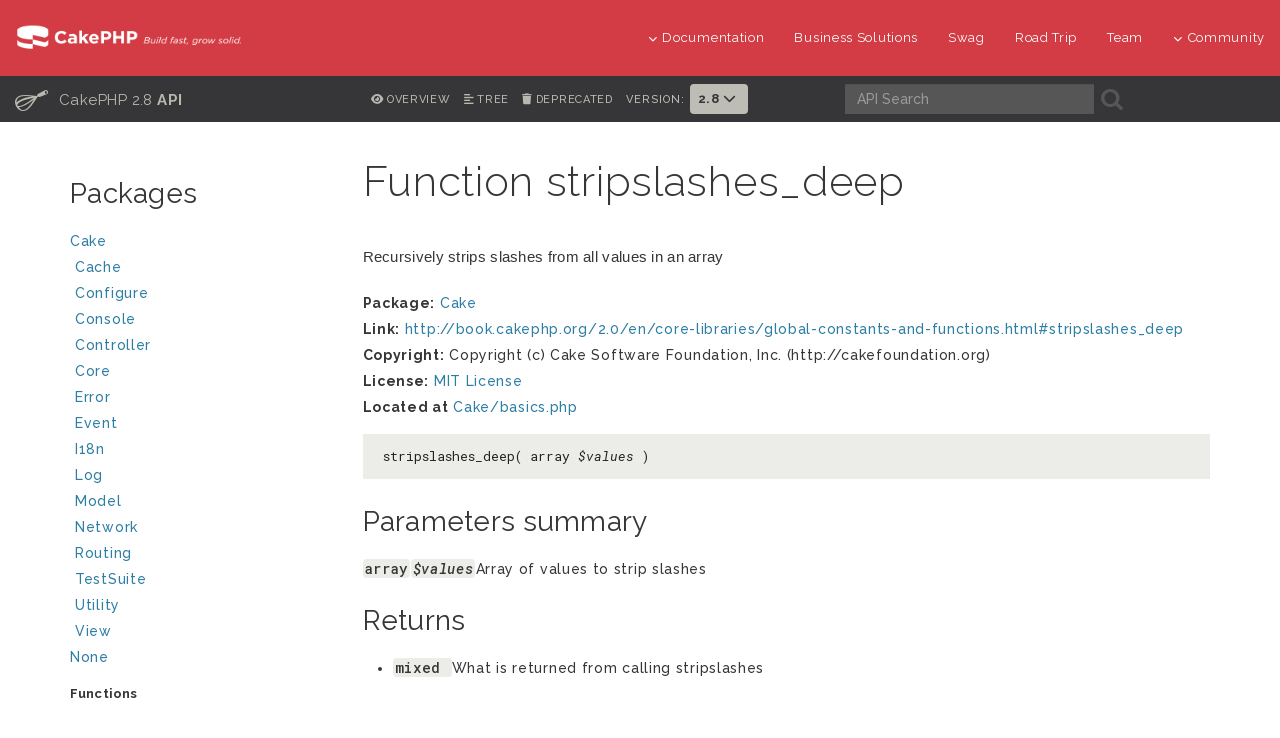

--- FILE ---
content_type: text/html
request_url: https://api.cakephp.org/2.8/function-stripslashes_deep.html
body_size: 5172
content:
<!DOCTYPE html>
<html lang="en">
<head>
	<meta http-equiv="Content-Type" content="text/html; charset=utf-8">
	<meta name="viewport" content="width=device-width, initial-scale=1.0">

	<title>Function stripslashes_deep | CakePHP 2.8</title>

	<link rel="apple-touch-icon" sizes="180x180" href="resources/favicons/apple-touch-icon.png?b663ef4af353dc80df53bf641f1906f5a0ff0344">
	<link rel="icon" type="image/png" sizes="32x32" href="resources/favicons/favicon-32x32.png?e1c78b04dd92b2c3ccc0d04096390fb2e0394e72">
	<link rel="icon" type="image/png" sizes="16x16" href="resources/favicons/favicon-16x16.png?655284a5b8ec9871c96f6a9f99a0c42756de184d">
	<link rel="icon" type="image/svg+xml" href="resources/favicons/favicon.svg?f68c8862372f35d350076c43b8428675b616f5f2">
	<link rel="icon" type="image/png" href="resources/favicons/favicon.png?76b6659ca74b1b289a0d438f36fcbf4bd489495b">
	<link rel="shortcut icon" type="image/x-icon" href="resources/favicons/favicon.ico?1bb0156bb45466451a003982fed7215158961cb2">
	<link rel="manifest" href="resources/favicons/manifest.json">
	<link rel="mask-icon" href="resources/favicons/safari-pinned-tab.svg?2882bfee1b386f2b9b391d2bff30e25895ed1302" color="#D33C44">
	<meta name="msapplication-config" content="resources/favicons/browserconfig.xml?cc13894054ad75b9f82caa1975d5c03a25870993">

	<meta name="apple-mobile-web-app-title" content="API - CakePHP">
	<meta name="application-name" content="API - CakePHP">
	<meta name="msapplication-TileColor" content="#D33C44">
	<meta name="theme-color" content="#D33C44">

	<link rel="stylesheet" type="text/css" href="resources/css/font-awesome.min.css?686e3160cff3fb1be2de10779754b40f15948208">
	<link rel="stylesheet" type="text/css" href="resources/css/bootstrap.min.css?4cf1ebacd5d9ed77cfdde569db191675add8bd1b">
	<link rel="stylesheet" type="text/css" href="resources/css/styles.css?fbda949f8e5b7abe82f907e796c7bbc505af3443">
	<link rel="stylesheet" type="text/css" href="resources/css/responsive.css?c99dac82aa50d32388d152f1b0b9bde4cfff8191">

	<script type="text/javascript" src="resources/combined.js?9687745fccb43c15a73ec9a5bf0034e70961d23a"></script>
	<script type="text/javascript" src="elementlist.js?c8d5ed5f8ea1a036cde6f9daab213717800369c0"></script>



</head>

<body>

<div id="container">
<header class="nav-down">
	<div class="container-fluid hidden-xs hidden-sm">
		<div class="row">
			<div class="col-sm-3 col-md-3">
				<a class="logo-cake" href="https://cakephp.org">
					<img alt="CakePHP" src="resources/logo-cake.png?e0994c6e5d148268849e3049abb554c3b8f02c70">
				</a>
			</div>

			<div class="col-sm-9 col-md-9">
				<nav class="navbar-right" id="cake-nav">
					<ul class="menu">
						<li class="first">
							<a href="#"><i class="fa fa-menu fa-chevron-down"></i>Documentation</a>
							<ul class="submenu">
<li><a href="https://book.cakephp.org"><i class="fa fa-menu fa-chevron-right"></i>Book</a></li>
<li><a href="https://api.cakephp.org"><i class="fa fa-menu fa-chevron-right"></i>API</a></li>

<li><a href="https://cakephp.org/documentation/videos"><i class="fa fa-menu fa-chevron-right"></i>Videos</a></li>
<li><a href="https://github.com/cakephp/cakephp#security"><i class="fa fa-menu fa-chevron-right"></i>Reporting Security Issues</a></li>
<li><a href="https://cakephp.org/privacy"><i class="fa fa-menu fa-chevron-right"></i>Privacy Policy</a></li>
<li><a href="https://cakephp.org/pages/trademark"><i class="fa fa-menu fa-chevron-right"></i>Logos &amp; Trademarks</a></li>							</ul>
						</li>

						<li><a href="https://cakephp.org/business-solutions">Business Solutions</a></li>
						<li><a href="https://swag.cakephp.org/">Swag</a></li>
						<li><a href="https://cakephp.org/pages/road_trip">Road Trip</a></li>
						<li><a href="https://cakephp.org/pages/team">Team</a></li>

						<li>
							<a href="#"><i class="fa fa-menu fa-chevron-down"></i>Community</a>
							<div class="megamenu full">
								<div class="row">
									<div class="col-6 pl30">
										<ul class="megamenu-list">
<li class="menu-title"><i class="fa fa-menu-title fa-users"></i>Community</li>

<li><a href="https://cakephp.org/pages/get-involved"><i class="fa fa-menu fa-chevron-right"></i>Get Involved</a></li>
<li><a href="https://github.com/cakephp/cakephp/issues"><i class="fa fa-menu fa-chevron-right"></i>Issues (GitHub)</a></li>
<li><a href="https://bakery.cakephp.org"><i class="fa fa-menu fa-chevron-right"></i>Bakery</a></li>
<li><a href="https://github.com/FriendsOfCake/awesome-cakephp"><i class="fa fa-menu fa-chevron-right"></i>Featured Resources</a></li>
<li><a href="https://training.cakephp.org/"><i class="fa fa-menu fa-chevron-right"></i>Training</a></li>
<li><a href="https://cakephp.org/pages/meetups"><i class="fa fa-menu fa-chevron-right"></i>Meetups</a></li>
<li><a href="https://my.cakephp.org/login"><i class="fa fa-menu fa-chevron-right"></i>My CakePHP</a></li>
<li><a href="https://cakefest.org"><i class="fa fa-menu fa-chevron-right"></i>CakeFest</a></li>
<li><a href="https://cakephp.org/pages/newsletter"><i class="fa fa-menu fa-chevron-right"></i>Newsletter</a></li>
<li><a href="https://www.linkedin.com/groups/4623165"><i class="fa fa-menu fa-chevron-right"></i>Linkedin</a></li>
<li><a href="https://www.youtube.com/user/CakePHP"><i class="fa fa-menu fa-chevron-right"></i>YouTube</a></li>
<li><a href="https://www.facebook.com/CakePHP/"><i class="fa fa-menu fa-chevron-right"></i>Facebook</a></li>
<li><a href="https://twitter.com/cakephp"><i class="fa fa-menu fa-chevron-right"></i>Twitter</a></li>
<li><a href="https://phpc.social/@cakephp"><i class="fa fa-menu fa-chevron-right"></i>Mastodon</a></li>
										</ul>
									</div>
									<div class="col-6 pl30">
										<ul class="megamenu-list">
<li class="menu-title"><i class="fa fa-menu-title fa-comments-o"></i>Help &amp; Support</li>

<li><a href="https://discourse.cakephp.org"><i class="fa fa-menu fa-chevron-right"></i>Forum</a></li>
<li><a href="https://stackoverflow.com/tags/cakephp"><i class="fa fa-menu fa-chevron-right"></i>Stack Overflow</a></li>
<li><a href="https://slack-invite.cakephp.org/"><i class="fa fa-menu fa-chevron-right"></i>Slack</a></li>
<li><a href="https://cakedc.com"><i class="fa fa-menu fa-chevron-right"></i>Paid Support</a></li>
										</ul>
									</div>
								</div>
							</div>
						</li>
					</ul>
				</nav>
			</div>
		</div>
	</div>

	<div class="container-fluid hidden-md hidden-lg">
		<div class="row">
			<div class="col-sm-6 col-xs-6">
				<a class="logo-cake" href="https://cakephp.org">
					<img alt="CakePHP" src="resources/logo-cake.png?e0994c6e5d148268849e3049abb554c3b8f02c70">
				</a>
			</div>

			<div class="col-sm-6 col-xs-6">
				<div class="navbar-right">
					<button id="btn-menu" class="btn-menu" data-toggle="modal" data-target="#modal" title="toggle button">
						<i class="fa fa-bars toggle-modal"></i>
					</button>
				</div>
				<div id="wrap">
					<form class="search" method="get">
						<input type="hidden" name="ie" value="UTF-8">
						<input type="search" name="q" placeholder="What are you looking for?">
						<input id="search_submit" value="Search" type="submit">
					</form>
				</div>
			</div>
		</div>
	</div>

	<section id="nav-cook" class="hidden-xs hidden-sm">
		<div class="container-fluid ">
			<div class="row back-book">
				<div class="col-md-3 t-api-title hidden-sm hidden-xs">
					<h2>
						<a href="../2.8/">
							<span class="glyph_range icon-submenu icon-submenu-cook">C</span>
							CakePHP 2.8
							
							<strong>API</strong>
						</a>
					</h2>
				</div>

				<div class="col-md-5 t-api-nav p0">
					<ul class="navigation">
						<li class="t-api-nav-el">
							<a href="index.html" title="Overview">
							<i class="fa fa-eye"></i><span>Overview</span></a>
						</li>
						<li class="t-api-nav-el">
							<a href="tree.html" title="Tree view of classes, interfaces, traits and exceptions">
							<i class="fa fa-align-left"></i><span>Tree</span></a>
						</li>
							<li class="t-api-nav-el">
								<a href="annotation-group-deprecated.html" title="List of elements with deprecated annotation">
								<i class="fa fa-trash"></i><span>Deprecated</span></a>
							</li>

						<li class="version-picker">
							<h6>Version:</h6>
							<ul class="nav navbar-nav">
								<li class="dropdown">
										<a href="#" class="dropdown-toggle" data-toggle="dropdown" role="button" aria-haspopup="true" aria-expanded="false">
											2.8 <i class="fa fa-menu-en fa-chevron-down"></i>
										</a>
										<ul class="dropdown-menu">
													<li><a href="../4.2/function-stripslashes_deep.html">4.2</a></li>
													<li><a href="../4.1/function-stripslashes_deep.html">4.1</a></li>
													<li><a href="../4.0/function-stripslashes_deep.html">4.0</a></li>
													<li><a href="../3.9/function-stripslashes_deep.html">3.9</a></li>
													<li><a href="../3.8/function-stripslashes_deep.html">3.8</a></li>
													<li><a href="../3.7/function-stripslashes_deep.html">3.7</a></li>
													<li><a href="../3.6/function-stripslashes_deep.html">3.6</a></li>
													<li><a href="../3.5/function-stripslashes_deep.html">3.5</a></li>
													<li><a href="../3.4/function-stripslashes_deep.html">3.4</a></li>
													<li><a href="../3.3/function-stripslashes_deep.html">3.3</a></li>
													<li><a href="../3.2/function-stripslashes_deep.html">3.2</a></li>
													<li><a href="../3.1/function-stripslashes_deep.html">3.1</a></li>
													<li><a href="../3.0/function-stripslashes_deep.html">3.0</a></li>
													<li><a href="../2.10/function-stripslashes_deep.html">2.10</a></li>
													<li><a href="../2.9/function-stripslashes_deep.html">2.9</a></li>
													<li><a href="../2.8/function-stripslashes_deep.html">2.8</a></li>
													<li><a href="../2.7/function-stripslashes_deep.html">2.7</a></li>
													<li><a href="../2.6/function-stripslashes_deep.html">2.6</a></li>
													<li><a href="../2.5/function-stripslashes_deep.html">2.5</a></li>
													<li><a href="../2.4/function-stripslashes_deep.html">2.4</a></li>
													<li><a href="../2.3/function-stripslashes_deep.html">2.3</a></li>
													<li><a href="../2.2/function-stripslashes_deep.html">2.2</a></li>
													<li><a href="../2.1/function-stripslashes_deep.html">2.1</a></li>
													<li><a href="../2.0/function-stripslashes_deep.html">2.0</a></li>
													<li><a href="../1.3/function-stripslashes_deep.html">1.3</a></li>
													<li><a href="../1.2/function-stripslashes_deep.html">1.2</a></li>
										</ul>
								</li>
							</ul>
						</li>
					</ul>
				</div>

				<div class="col-md-4 search-cook p0">
					<form class="search" method="get">
						<div class="col-md-7 p0">
							<input class="form-control form-cook" autocomplete="off" type="search" name="q" size="18" placeholder='API Search'>
						</div>
						<div class="col-md-2 p0">
							<button type="submit">
								<span class="glyph_range icon-submenu icon-submenu-cook">A</span>
							</button>
						</div>
					</form>
				</div>
			</div>
		</div>
	</section>
</header>

<section class="nav-btn visible-sm visible-xs">
	<div class="container">
		<div class="row">
			<div class="col-sm-6 col-xs-6 text-center">
				<button id="btn-nav" class="btn btn-b btn-nav" data-toggle="modal" data-target="#modal"><strong>Navigation</strong></button>
			</div>

			<div class="col-sm-6 col-xs-6 text-center">
				<button id="btn-toc" class="btn btn-b btn-nav" data-toggle="modal" data-target="#modal"><strong>Class Navigation</strong></button>
			</div>
		</div>
	</div>
</section>

<div id="modal" class="modal fade" tabindex="-1" role="dialog" aria-labelledby="modal-header">
	<div class="modal-dialog" role="document">
		<div class="modal-content">
			<div class="modal-header">
				<button type="button" class="close" data-dismiss="modal" aria-label="Close">
					<span aria-hidden="true">&times;</span>
				</button>
				<h4 class="modal-title-cookbook" id="modal-header"></h4>
			</div>
			<div class="modal-body"></div>
		</div>
	</div>
</div>

	<div class="container page-container">
		<div class="row">
			<div id="class-nav" class="col-md-3 hidden-sm hidden-xs">
				<div id="menu">

					<div id="groups">
						<h3>Packages</h3>
						<ul class="nav-list">
							<li><a href="package-Cake.html">Cake<span></span></a>
									<ul>
							<li><a href="package-Cake.Cache.html">Cache<span></span></a>
									<ul>
							<li><a href="package-Cake.Cache.Engine.html">Engine</a>
									</li>
										</ul></li>
							<li><a href="package-Cake.Configure.html">Configure</a>
									</li>
							<li><a href="package-Cake.Console.html">Console<span></span></a>
									<ul>
							<li><a href="package-Cake.Console.Command.html">Command<span></span></a>
									<ul>
							<li><a href="package-Cake.Console.Command.Task.html">Task</a>
									</li>
										</ul></li></ul></li>
							<li><a href="package-Cake.Controller.html">Controller<span></span></a>
									<ul>
							<li><a href="package-Cake.Controller.Component.html">Component<span></span></a>
									<ul>
							<li><a href="package-Cake.Controller.Component.Acl.html">Acl</a>
									</li>
							<li><a href="package-Cake.Controller.Component.Auth.html">Auth</a>
									</li>
										</ul></li></ul></li>
							<li><a href="package-Cake.Core.html">Core</a>
									</li>
							<li><a href="package-Cake.Error.html">Error</a>
									</li>
							<li><a href="package-Cake.Event.html">Event</a>
									</li>
							<li><a href="package-Cake.I18n.html">I18n</a>
									</li>
							<li><a href="package-Cake.Log.html">Log<span></span></a>
									<ul>
							<li><a href="package-Cake.Log.Engine.html">Engine</a>
									</li>
										</ul></li>
							<li><a href="package-Cake.Model.html">Model<span></span></a>
									<ul>
							<li><a href="package-Cake.Model.Behavior.html">Behavior</a>
									</li>
							<li><a href="package-Cake.Model.Datasource.html">Datasource<span></span></a>
									<ul>
							<li><a href="package-Cake.Model.Datasource.Database.html">Database</a>
									</li>
							<li><a href="package-Cake.Model.Datasource.Session.html">Session</a>
									</li>
										</ul></li>
							<li><a href="package-Cake.Model.Validator.html">Validator</a>
									</li>
										</ul></li>
							<li><a href="package-Cake.Network.html">Network<span></span></a>
									<ul>
							<li><a href="package-Cake.Network.Email.html">Email</a>
									</li>
							<li><a href="package-Cake.Network.Http.html">Http</a>
									</li>
										</ul></li>
							<li><a href="package-Cake.Routing.html">Routing<span></span></a>
									<ul>
							<li><a href="package-Cake.Routing.Filter.html">Filter</a>
									</li>
							<li><a href="package-Cake.Routing.Route.html">Route</a>
									</li>
										</ul></li>
							<li><a href="package-Cake.TestSuite.html">TestSuite<span></span></a>
									<ul>
							<li><a href="package-Cake.TestSuite.Coverage.html">Coverage</a>
									</li>
							<li><a href="package-Cake.TestSuite.Fixture.html">Fixture</a>
									</li>
							<li><a href="package-Cake.TestSuite.Reporter.html">Reporter</a>
									</li>
										</ul></li>
							<li><a href="package-Cake.Utility.html">Utility</a>
									</li>
							<li><a href="package-Cake.View.html">View<span></span></a>
									<ul>
							<li><a href="package-Cake.View.Helper.html">Helper</a>
									</li>
										</ul></li></ul></li>
							<li><a href="package-None.html">None</a>
									</li>
						</ul>
					</div>


					<div id="elements">





						<h3 class="nav-title">Functions</h3>
						<ul class="nav-list">
							<li><a title="__" href="function-__.html">__</a></li>
							<li><a title="__c" href="function-__c.html">__c</a></li>
							<li><a title="__d" href="function-__d.html">__d</a></li>
							<li><a title="__dc" href="function-__dc.html">__dc</a></li>
							<li><a title="__dcn" href="function-__dcn.html">__dcn</a></li>
							<li><a title="__dn" href="function-__dn.html">__dn</a></li>
							<li><a title="__dx" href="function-__dx.html">__dx</a></li>
							<li><a title="__dxc" href="function-__dxc.html">__dxc</a></li>
							<li><a title="__dxcn" href="function-__dxcn.html">__dxcn</a></li>
							<li><a title="__dxn" href="function-__dxn.html">__dxn</a></li>
							<li><a title="__n" href="function-__n.html">__n</a></li>
							<li><a title="__x" href="function-__x.html">__x</a></li>
							<li><a title="__xc" href="function-__xc.html">__xc</a></li>
							<li><a title="__xn" href="function-__xn.html">__xn</a></li>
							<li><a title="am" href="function-am.html">am</a></li>
							<li><a title="cache" href="function-cache.html" class="deprecated">cache</a></li>
							<li><a title="clearCache" href="function-clearCache.html">clearCache</a></li>
							<li><a title="config" href="function-config.html">config</a></li>
							<li><a title="convertSlash" href="function-convertSlash.html">convertSlash</a></li>
							<li><a title="debug" href="function-debug.html">debug</a></li>
							<li><a title="env" href="function-env.html">env</a></li>
							<li><a title="fileExistsInPath" href="function-fileExistsInPath.html">fileExistsInPath</a></li>
							<li><a title="h" href="function-h.html">h</a></li>
							<li><a title="json_last_error_msg" href="function-json_last_error_msg.html">json_last_error_msg</a></li>
							<li><a title="LogError" href="function-LogError.html">LogError</a></li>
							<li><a title="mb_encode_mimeheader" href="function-mb_encode_mimeheader.html">mb_encode_mimeheader</a></li>
							<li><a title="mb_stripos" href="function-mb_stripos.html">mb_stripos</a></li>
							<li><a title="mb_stristr" href="function-mb_stristr.html">mb_stristr</a></li>
							<li><a title="mb_strlen" href="function-mb_strlen.html">mb_strlen</a></li>
							<li><a title="mb_strpos" href="function-mb_strpos.html">mb_strpos</a></li>
							<li><a title="mb_strrchr" href="function-mb_strrchr.html">mb_strrchr</a></li>
							<li><a title="mb_strrichr" href="function-mb_strrichr.html">mb_strrichr</a></li>
							<li><a title="mb_strripos" href="function-mb_strripos.html">mb_strripos</a></li>
							<li><a title="mb_strrpos" href="function-mb_strrpos.html">mb_strrpos</a></li>
							<li><a title="mb_strstr" href="function-mb_strstr.html">mb_strstr</a></li>
							<li><a title="mb_strtolower" href="function-mb_strtolower.html">mb_strtolower</a></li>
							<li><a title="mb_strtoupper" href="function-mb_strtoupper.html">mb_strtoupper</a></li>
							<li><a title="mb_substr" href="function-mb_substr.html">mb_substr</a></li>
							<li><a title="mb_substr_count" href="function-mb_substr_count.html">mb_substr_count</a></li>
							<li><a title="pluginSplit" href="function-pluginSplit.html">pluginSplit</a></li>
							<li><a title="pr" href="function-pr.html">pr</a></li>
							<li><a title="sortByKey" href="function-sortByKey.html">sortByKey</a></li>
							<li><a title="stackTrace" href="function-stackTrace.html">stackTrace</a></li>
							<li class="active"><a title="stripslashes_deep" href="function-stripslashes_deep.html">stripslashes_deep</a></li>
						</ul>
					</div>
				</div>
			</div>

			<div id="right" class="col-md-9">
<div id="content" class="function">
	<h1>Function stripslashes_deep</h1>


	<div class="description">
	<p>Recursively strips slashes from all values in an array</p>
	</div>

	<div class="info">
		
		<b>Package:</b> <a href="package-Cake.html">Cake</a><br>
				<b>Link:</b>
				<a href="http://book.cakephp.org/2.0/en/core-libraries/global-constants-and-functions.html#stripslashes_deep">http://book.cakephp.org/2.0/en/core-libraries/global-constants-and-functions.html#stripslashes_deep</a><br>
				<b>Copyright:</b>
				Copyright (c) Cake Software Foundation, Inc. (http://cakefoundation.org)<br>
				<b>License:</b>
				<a href="http://www.opensource.org/licenses/mit-license.php">MIT License</a><br>
		<b>Located at</b> <a href="source-function-stripslashes_deep.html#551-567" title="Go to source code">Cake/basics.php</a><br>
	</div>

	<p class="method-signature">
stripslashes_deep( array <var>$values</var> )
	</p>


	<div class="section">
		<h3>Parameters summary</h3>
		<table class="summary">
		<tr id="$values">
			<td class="name"><code>array</code></td>
			<td class="value"><code><var>$values</var></code></td>
			<td>Array of values to strip slashes</td>
		</tr>
		</table>
	</div>

	<div class="section">
		<h3>Returns</h3>
		<ul>
			<li>
				<span class="name"><code>
					mixed
				</code></span>
				<span>
					What is returned from calling stripslashes
				</span>
			</li>
		</ul>
	</div>


</div>
			</div>
		</div>

	</div>
</div>

<section id="socials" class="back-3">
	<div class="container-fluid">
		<div class="row">
			<div class="col-xs-12 col-sm-12 col-lg-12 social-footer text-center ">
				<a href="https://phpc.social/@cakephp" rel="me" aria-label="Twitter" data-toggle="tooltip" title="Mastodon"><i class="fa-brands icon-social fa-mastodon"></i></a>
				<a href="https://twitter.com/cakephp" aria-label="Twitter" data-toggle="tooltip" title="Twitter"><i class="fa-brands icon-social fa-twitter"></i></a>
				<a href="https://www.facebook.com/groups/cake.community" aria-label="Facebook" data-toggle="tooltip" title="Facebook"><i class="fa-brands icon-social fa-facebook"></i></a>
				<a href="https://www.youtube.com/user/CakePHP" aria-label="Youtube" data-toggle="tooltip" title="Youtube"><i class="fa-brands icon-social fa-youtube"></i></a>
				<a href="https://www.linkedin.com/groups/4623165" aria-label="Linkedin" data-toggle="tooltip" title="LinkedIn"><i class="fa-brands icon-social fa-linkedin-in"></i></a>
				<a href="https://github.com/cakephp" aria-label="Github" data-toggle="tooltip" title="Github"><i class="fa-brands icon-social fa-git"></i></a>
				<a href="https://slack-invite.cakephp.org" aria-label="Slack" target="_blank" title="Slack" data-toggle="tooltip"><i class="fa-brand fa-slack icon-social"></i></a>
				<a href="https://stackoverflow.com/tags/cakephp" aria-label="Stack Overflow" data-toggle="tooltip" title="Stack Overflow"><i class="fa-brand icon-social fa-stack-overflow"></i></a>
                <!-- need to upgrade font-awesome for this
				<a href="https://phpc.social/@cakephp" aria-label="CakePHP" data-toggle="tooltip" title="CakePHP"><i class="fa icon-social fa-stack-mastodon"></i></a>
                -->
			</div>
		</div>
	</div>
</section>

<footer id="footer" class="footer-wrapper">
	<div class="container">
		<div class="row col-p30">
			<div class="col-sm-12 col-md-3">
				<div class="footer-widget t-footer">
					<div class="col-md-12">
						<a href="https://www.openhub.net/p/cakephp">
							<img alt="OpenHub" src="resources/open-hub.svg?f8a19d269d533821c6b08cb2cfa524bdef84d451" aria-label="openHub" style="opacity: .5">
						</a>
						<div class="mt10">
							<a href="https://pingping.io">
								<img alt="Rackspace" src="resources/pingping.png?c78c4bffd8ef1049bdf51334a193fe50e523f6ba" aria-label="pingping.io">
							</a>
						</div>
						<div class="mt10">
							<a href="https://www.linode.com/">
								<img alt="Rackspace" src="resources/linode.png?cb16ebd9b3f4cc9866e86bff6299032137279f6f" aria-label="Linode">
							</a>
						</div>
					</div>
				</div>
			</div>

			<div class="col-sm-12 col-md-9">
				<div class="col-md-3 col-sm-6 business-solution">
					<ul class="footer-menu">
<li class="menu-title">
	<a href="https://cakephp.org/business-solutions"><i class="fa fa-menu-title fa-briefcase"></i>Business Solutions</a>
</li>
<li class="menu-title mt30">
	<a href="https://cakephp.org/showcase"><i class="fa fa-menu-title fa-desktop"></i>Showcase</a>
</li>
					</ul>
				</div>

				<div class="col-md-3 col-sm-6">
					<ul class="footer-menu">
<li class="menu-title">
	<i class="fa fa-menu-title fa-book"></i>Documentation
</li>
<li><a href="https://book.cakephp.org"><i class="fa fa-menu fa-chevron-right"></i>Book</a></li>
<li><a href="https://api.cakephp.org"><i class="fa fa-menu fa-chevron-right"></i>API</a></li>

<li><a href="https://cakephp.org/documentation/videos"><i class="fa fa-menu fa-chevron-right"></i>Videos</a></li>
<li><a href="https://github.com/cakephp/cakephp#security"><i class="fa fa-menu fa-chevron-right"></i>Reporting Security Issues</a></li>
<li><a href="https://cakephp.org/privacy"><i class="fa fa-menu fa-chevron-right"></i>Privacy Policy</a></li>
<li><a href="https://cakephp.org/pages/trademark"><i class="fa fa-menu fa-chevron-right"></i>Logos &amp; Trademarks</a></li>
					</ul>
				</div>

				<div class="col-md-3 col-sm-6">
					<ul class="footer-menu">
<li class="menu-title"><i class="fa fa-menu-title fa-users"></i>Community</li>

<li><a href="https://cakephp.org/pages/get-involved"><i class="fa fa-menu fa-chevron-right"></i>Get Involved</a></li>
<li><a href="https://github.com/cakephp/cakephp/issues"><i class="fa fa-menu fa-chevron-right"></i>Issues (GitHub)</a></li>
<li><a href="https://bakery.cakephp.org"><i class="fa fa-menu fa-chevron-right"></i>Bakery</a></li>
<li><a href="https://github.com/FriendsOfCake/awesome-cakephp"><i class="fa fa-menu fa-chevron-right"></i>Featured Resources</a></li>
<li><a href="https://training.cakephp.org/"><i class="fa fa-menu fa-chevron-right"></i>Training</a></li>
<li><a href="https://cakephp.org/pages/meetups"><i class="fa fa-menu fa-chevron-right"></i>Meetups</a></li>
<li><a href="https://my.cakephp.org/login"><i class="fa fa-menu fa-chevron-right"></i>My CakePHP</a></li>
<li><a href="https://cakefest.org"><i class="fa fa-menu fa-chevron-right"></i>CakeFest</a></li>
<li><a href="https://cakephp.org/pages/newsletter"><i class="fa fa-menu fa-chevron-right"></i>Newsletter</a></li>
<li><a href="https://www.linkedin.com/groups/4623165"><i class="fa fa-menu fa-chevron-right"></i>Linkedin</a></li>
<li><a href="https://www.youtube.com/user/CakePHP"><i class="fa fa-menu fa-chevron-right"></i>YouTube</a></li>
<li><a href="https://www.facebook.com/CakePHP/"><i class="fa fa-menu fa-chevron-right"></i>Facebook</a></li>
<li><a href="https://twitter.com/cakephp"><i class="fa fa-menu fa-chevron-right"></i>Twitter</a></li>
<li><a href="https://phpc.social/@cakephp"><i class="fa fa-menu fa-chevron-right"></i>Mastodon</a></li>
					</ul>
				</div>

				<div class="col-md-3 col-sm-6">
					<ul class="footer-menu">
<li class="menu-title"><i class="fa fa-menu-title fa-comments-o"></i>Help &amp; Support</li>

<li><a href="https://discourse.cakephp.org"><i class="fa fa-menu fa-chevron-right"></i>Forum</a></li>
<li><a href="https://stackoverflow.com/tags/cakephp"><i class="fa fa-menu fa-chevron-right"></i>Stack Overflow</a></li>
<li><a href="https://slack-invite.cakephp.org/"><i class="fa fa-menu fa-chevron-right"></i>Slack</a></li>
<li><a href="https://cakedc.com"><i class="fa fa-menu fa-chevron-right"></i>Paid Support</a></li>
					</ul>
				</div>
			</div>
		</div>

		<div class="row">
			<div class="col-md-12 text-center mt30">
				<p class="copyright">
					Generated using <a href="https://github.com/cakephp/cakephp-api-docs">CakePHP API Docs</a>
				</p>
			</div>
		</div>
	</div>
</footer>
</body>
</html>


--- FILE ---
content_type: application/javascript
request_url: https://api.cakephp.org/2.8/elementlist.js?c8d5ed5f8ea1a036cde6f9daab213717800369c0
body_size: 21156
content:

var ApiGen = ApiGen || {};
ApiGen.elements = [["f","__()"],["f","__c()"],["f","__d()"],["f","__dc()"],["f","__dcn()"],["f","__dn()"],["f","__dx()"],["f","__dxc()"],["f","__dxcn()"],["f","__dxn()"],["f","__n()"],["f","__x()"],["f","__xc()"],["f","__xn()"],["c","AbstractPasswordHasher"],["p","AbstractPasswordHasher::$_config"],["m","AbstractPasswordHasher::__construct()"],["m","AbstractPasswordHasher::check()"],["m","AbstractPasswordHasher::config()"],["m","AbstractPasswordHasher::hash()"],["c","AbstractTransport"],["p","AbstractTransport::$_config"],["m","AbstractTransport::_headersToString()"],["m","AbstractTransport::config()"],["m","AbstractTransport::send()"],["c","AclBehavior"],["p","AclBehavior::$_typeMaps"],["m","AclBehavior::afterDelete()"],["m","AclBehavior::afterSave()"],["m","AclBehavior::node()"],["m","AclBehavior::setup()"],["c","AclComponent"],["p","AclComponent::$_Instance"],["p","AclComponent::$Aco"],["p","AclComponent::$Aro"],["m","AclComponent::__construct()"],["m","AclComponent::adapter()"],["m","AclComponent::allow()"],["m","AclComponent::check()"],["m","AclComponent::deny()"],["m","AclComponent::grant()"],["m","AclComponent::inherit()"],["m","AclComponent::revoke()"],["c","AclException"],["c","AclInterface"],["m","AclInterface::allow()"],["m","AclInterface::check()"],["m","AclInterface::deny()"],["m","AclInterface::inherit()"],["m","AclInterface::initialize()"],["c","AclNode"],["p","AclNode::$actsAs"],["p","AclNode::$cacheQueries"],["m","AclNode::__construct()"],["m","AclNode::node()"],["c","AclShell"],["p","AclShell::$Acl"],["p","AclShell::$args"],["p","AclShell::$connection"],["p","AclShell::$tasks"],["m","AclShell::_dataVars()"],["m","AclShell::_getNodeId()"],["m","AclShell::_getParams()"],["m","AclShell::_outputNode()"],["m","AclShell::check()"],["m","AclShell::create()"],["m","AclShell::delete()"],["m","AclShell::deny()"],["m","AclShell::getOptionParser()"],["m","AclShell::getPath()"],["m","AclShell::grant()"],["m","AclShell::inherit()"],["m","AclShell::initdb()"],["m","AclShell::main()"],["m","AclShell::nodeExists()"],["m","AclShell::parseIdentifier()"],["m","AclShell::setParent()"],["m","AclShell::startup()"],["m","AclShell::view()"],["c","Aco"],["p","Aco::$hasAndBelongsToMany"],["p","Aco::$name"],["c","AcoAction"],["p","AcoAction::$belongsTo"],["p","AcoAction::$name"],["c","ActionsAuthorize"],["m","ActionsAuthorize::authorize()"],["f","am()"],["c","ApcEngine"],["p","ApcEngine::$_apcExtension"],["p","ApcEngine::$_compiledGroupNames"],["m","ApcEngine::add()"],["m","ApcEngine::clear()"],["m","ApcEngine::clearGroup()"],["m","ApcEngine::decrement()"],["m","ApcEngine::delete()"],["m","ApcEngine::groups()"],["m","ApcEngine::increment()"],["m","ApcEngine::init()"],["m","ApcEngine::read()"],["m","ApcEngine::write()"],["c","ApiShell"],["p","ApiShell::$paths"],["m","ApiShell::_parseClass()"],["m","ApiShell::getOptionParser()"],["m","ApiShell::help()"],["m","ApiShell::initialize()"],["m","ApiShell::main()"],["c","App"],["p","App::$_cacheChange"],["p","App::$_classMap"],["p","App::$_map"],["p","App::$_objectCacheChange"],["p","App::$_objects"],["p","App::$_packageFormat"],["p","App::$_packages"],["p","App::$bootstrapping"],["p","App::$legacy"],["p","App::$return"],["p","App::$search"],["p","App::$types"],["m","App::_checkFatalError()"],["m","App::_loadClass()"],["m","App::_loadFile()"],["m","App::_loadVendor()"],["m","App::_map()"],["m","App::_mapped()"],["m","App::_packageFormat()"],["m","App::build()"],["m","App::core()"],["m","App::import()"],["m","App::increaseMemoryLimit()"],["m","App::init()"],["m","App::load()"],["m","App::location()"],["m","App::objects()"],["m","App::path()"],["m","App::paths()"],["m","App::pluginPath()"],["m","App::shutdown()"],["m","App::themePath()"],["m","App::uses()"],["c","Aro"],["p","Aro::$hasAndBelongsToMany"],["p","Aro::$name"],["c","AssetDispatcher"],["p","AssetDispatcher::$priority"],["m","AssetDispatcher::_deliverAsset()"],["m","AssetDispatcher::_filterAsset()"],["m","AssetDispatcher::_getAssetFile()"],["m","AssetDispatcher::beforeDispatch()"],["c","AuthComponent"],["p","AuthComponent::$_authenticateObjects"],["p","AuthComponent::$_authorizeObjects"],["p","AuthComponent::$_methods"],["p","AuthComponent::$_user"],["p","AuthComponent::$ajaxLogin"],["p","AuthComponent::$allowedActions"],["p","AuthComponent::$authenticate"],["p","AuthComponent::$authError"],["p","AuthComponent::$authorize"],["p","AuthComponent::$components"],["p","AuthComponent::$flash"],["p","AuthComponent::$loginAction"],["p","AuthComponent::$loginRedirect"],["p","AuthComponent::$logoutRedirect"],["p","AuthComponent::$request"],["p","AuthComponent::$response"],["p","AuthComponent::$sessionKey"],["p","AuthComponent::$unauthorizedRedirect"],["m","AuthComponent::_getUser()"],["m","AuthComponent::_isAllowed()"],["m","AuthComponent::_isLoginAction()"],["m","AuthComponent::_setDefaults()"],["m","AuthComponent::_unauthenticated()"],["m","AuthComponent::_unauthorized()"],["m","AuthComponent::allow()"],["m","AuthComponent::constructAuthenticate()"],["m","AuthComponent::constructAuthorize()"],["m","AuthComponent::deny()"],["m","AuthComponent::flash()"],["m","AuthComponent::identify()"],["m","AuthComponent::initialize()"],["m","AuthComponent::isAuthorized()"],["m","AuthComponent::loggedIn()"],["m","AuthComponent::login()"],["m","AuthComponent::logout()"],["m","AuthComponent::mapActions()"],["m","AuthComponent::password()"],["m","AuthComponent::redirect()"],["m","AuthComponent::redirectUrl()"],["m","AuthComponent::startup()"],["m","AuthComponent::user()"],["c","BadRequestException"],["m","BadRequestException::__construct()"],["c","BakeShell"],["p","BakeShell::$connection"],["p","BakeShell::$tasks"],["m","BakeShell::all()"],["m","BakeShell::getOptionParser()"],["m","BakeShell::main()"],["m","BakeShell::startup()"],["c","BakeTask"],["p","BakeTask::$connection"],["p","BakeTask::$interactive"],["p","BakeTask::$plugin"],["m","BakeTask::execute()"],["m","BakeTask::getPath()"],["m","BakeTask::startup()"],["c","BaseAuthenticate"],["p","BaseAuthenticate::$_Collection"],["p","BaseAuthenticate::$_passwordHasher"],["p","BaseAuthenticate::$settings"],["m","BaseAuthenticate::__construct()"],["m","BaseAuthenticate::_findUser()"],["m","BaseAuthenticate::_password()"],["m","BaseAuthenticate::authenticate()"],["m","BaseAuthenticate::getUser()"],["m","BaseAuthenticate::implementedEvents()"],["m","BaseAuthenticate::logout()"],["m","BaseAuthenticate::passwordHasher()"],["m","BaseAuthenticate::unauthenticated()"],["c","BaseAuthorize"],["p","BaseAuthorize::$_Collection"],["p","BaseAuthorize::$_Controller"],["p","BaseAuthorize::$settings"],["m","BaseAuthorize::__construct()"],["m","BaseAuthorize::action()"],["m","BaseAuthorize::authorize()"],["m","BaseAuthorize::controller()"],["m","BaseAuthorize::mapActions()"],["c","BaseCoverageReport"],["p","BaseCoverageReport::$_rawCoverage"],["p","BaseCoverageReport::$_testNames"],["p","BaseCoverageReport::$appTest"],["p","BaseCoverageReport::$pluginTest"],["m","BaseCoverageReport::__construct()"],["m","BaseCoverageReport::_calculateCoveredLines()"],["m","BaseCoverageReport::_setParams()"],["m","BaseCoverageReport::filterCoverageDataByPath()"],["m","BaseCoverageReport::generateDiff()"],["m","BaseCoverageReport::getPathFilter()"],["m","BaseCoverageReport::report()"],["m","BaseCoverageReport::setCoverage()"],["c","BaseLog"],["p","BaseLog::$_config"],["m","BaseLog::__construct()"],["m","BaseLog::config()"],["c","BaseShellHelper"],["p","BaseShellHelper::$_config"],["p","BaseShellHelper::$_configInitialized"],["p","BaseShellHelper::$_consoleOutput"],["p","BaseShellHelper::$_defaultConfig"],["m","BaseShellHelper::__construct()"],["m","BaseShellHelper::config()"],["m","BaseShellHelper::output()"],["c","BasicAuthenticate"],["m","BasicAuthenticate::__construct()"],["m","BasicAuthenticate::authenticate()"],["m","BasicAuthenticate::getUser()"],["m","BasicAuthenticate::loginHeaders()"],["m","BasicAuthenticate::unauthenticated()"],["c","BasicAuthentication"],["m","BasicAuthentication::_generateHeader()"],["m","BasicAuthentication::authentication()"],["m","BasicAuthentication::proxyAuthentication()"],["c","BehaviorCollection"],["p","BehaviorCollection::$_mappedMethods"],["p","BehaviorCollection::$_methods"],["p","BehaviorCollection::$modelName"],["m","BehaviorCollection::attach()"],["m","BehaviorCollection::detach()"],["m","BehaviorCollection::dispatchMethod()"],["m","BehaviorCollection::hasMethod()"],["m","BehaviorCollection::implementedEvents()"],["m","BehaviorCollection::init()"],["m","BehaviorCollection::load()"],["m","BehaviorCollection::methods()"],["m","BehaviorCollection::unload()"],["c","BlowfishAuthenticate"],["m","BlowfishAuthenticate::__construct()"],["c","BlowfishPasswordHasher"],["m","BlowfishPasswordHasher::check()"],["m","BlowfishPasswordHasher::hash()"],["c","Cache"],["f","cache()"],["p","Cache::$_config"],["p","Cache::$_engines"],["p","Cache::$_groups"],["p","Cache::$_reset"],["m","Cache::_buildEngine()"],["m","Cache::add()"],["m","Cache::clear()"],["m","Cache::clearGroup()"],["m","Cache::config()"],["m","Cache::configured()"],["m","Cache::decrement()"],["m","Cache::delete()"],["m","Cache::drop()"],["m","Cache::gc()"],["m","Cache::groupConfigs()"],["m","Cache::increment()"],["m","Cache::isInitialized()"],["m","Cache::read()"],["m","Cache::remember()"],["m","Cache::set()"],["m","Cache::settings()"],["m","Cache::write()"],["c","CacheDispatcher"],["p","CacheDispatcher::$priority"],["m","CacheDispatcher::beforeDispatch()"],["c","CacheEngine"],["p","CacheEngine::$_groupPrefix"],["p","CacheEngine::$settings"],["m","CacheEngine::add()"],["m","CacheEngine::clear()"],["m","CacheEngine::clearGroup()"],["m","CacheEngine::decrement()"],["m","CacheEngine::delete()"],["m","CacheEngine::gc()"],["m","CacheEngine::groups()"],["m","CacheEngine::increment()"],["m","CacheEngine::init()"],["m","CacheEngine::key()"],["m","CacheEngine::read()"],["m","CacheEngine::settings()"],["m","CacheEngine::write()"],["c","CacheException"],["c","CacheHelper"],["p","CacheHelper::$_counter"],["p","CacheHelper::$_match"],["p","CacheHelper::$_replace"],["m","CacheHelper::_enabled()"],["m","CacheHelper::_parseContent()"],["m","CacheHelper::_parseFile()"],["m","CacheHelper::_parseOutput()"],["m","CacheHelper::_replaceSection()"],["m","CacheHelper::_stripTags()"],["m","CacheHelper::_writeFile()"],["m","CacheHelper::afterLayout()"],["m","CacheHelper::afterRenderFile()"],["m","CacheHelper::cache()"],["c","CacheSession"],["m","CacheSession::close()"],["m","CacheSession::destroy()"],["m","CacheSession::gc()"],["m","CacheSession::open()"],["m","CacheSession::read()"],["m","CacheSession::write()"],["c","CakeBaseException"],["p","CakeBaseException::$_responseHeaders"],["m","CakeBaseException::responseHeader()"],["c","CakeBaseReporter"],["p","CakeBaseReporter::$_characterSet"],["p","CakeBaseReporter::$_headerSent"],["p","CakeBaseReporter::$params"],["m","CakeBaseReporter::__construct()"],["m","CakeBaseReporter::addError()"],["m","CakeBaseReporter::addFailure()"],["m","CakeBaseReporter::addIncompleteTest()"],["m","CakeBaseReporter::addSkippedTest()"],["m","CakeBaseReporter::baseUrl()"],["m","CakeBaseReporter::endTest()"],["m","CakeBaseReporter::endTestSuite()"],["m","CakeBaseReporter::paintDocumentEnd()"],["m","CakeBaseReporter::paintDocumentStart()"],["m","CakeBaseReporter::paintResult()"],["m","CakeBaseReporter::paintTestMenu()"],["m","CakeBaseReporter::printResult()"],["m","CakeBaseReporter::startTest()"],["m","CakeBaseReporter::startTestSuite()"],["m","CakeBaseReporter::testCaseList()"],["c","CakeEmail"],["p","CakeEmail::$_appCharset"],["p","CakeEmail::$_attachments"],["p","CakeEmail::$_bcc"],["p","CakeEmail::$_boundary"],["p","CakeEmail::$_cc"],["p","CakeEmail::$_charset8bit"],["p","CakeEmail::$_config"],["p","CakeEmail::$_configClass"],["p","CakeEmail::$_configInstance"],["p","CakeEmail::$_contentTypeCharset"],["p","CakeEmail::$_domain"],["p","CakeEmail::$_emailFormat"],["p","CakeEmail::$_emailFormatAvailable"],["p","CakeEmail::$_emailPattern"],["p","CakeEmail::$_from"],["p","CakeEmail::$_headers"],["p","CakeEmail::$_helpers"],["p","CakeEmail::$_htmlMessage"],["p","CakeEmail::$_layout"],["p","CakeEmail::$_message"],["p","CakeEmail::$_messageId"],["p","CakeEmail::$_readReceipt"],["p","CakeEmail::$_replyTo"],["p","CakeEmail::$_returnPath"],["p","CakeEmail::$_sender"],["p","CakeEmail::$_subject"],["p","CakeEmail::$_template"],["p","CakeEmail::$_textMessage"],["p","CakeEmail::$_theme"],["p","CakeEmail::$_to"],["p","CakeEmail::$_transportClass"],["p","CakeEmail::$_transportName"],["p","CakeEmail::$_viewRender"],["p","CakeEmail::$_viewVars"],["p","CakeEmail::$charset"],["p","CakeEmail::$headerCharset"],["m","CakeEmail::__construct()"],["m","CakeEmail::_addEmail()"],["m","CakeEmail::_applyConfig()"],["m","CakeEmail::_attachFiles()"],["m","CakeEmail::_attachInlineFiles()"],["m","CakeEmail::_createBoundary()"],["m","CakeEmail::_encode()"],["m","CakeEmail::_encodeString()"],["m","CakeEmail::_formatAddress()"],["m","CakeEmail::_getContentTransferEncoding()"],["m","CakeEmail::_getContentTypeCharset()"],["m","CakeEmail::_getTypes()"],["m","CakeEmail::_readFile()"],["m","CakeEmail::_render()"],["m","CakeEmail::_renderTemplates()"],["m","CakeEmail::_setEmail()"],["m","CakeEmail::_setEmailSingle()"],["m","CakeEmail::_validateEmail()"],["m","CakeEmail::_wrap()"],["m","CakeEmail::addAttachments()"],["m","CakeEmail::addBcc()"],["m","CakeEmail::addCc()"],["m","CakeEmail::addHeaders()"],["m","CakeEmail::addTo()"],["m","CakeEmail::attachments()"],["m","CakeEmail::bcc()"],["m","CakeEmail::cc()"],["m","CakeEmail::charset()"],["m","CakeEmail::config()"],["m","CakeEmail::deliver()"],["m","CakeEmail::domain()"],["m","CakeEmail::emailFormat()"],["m","CakeEmail::emailPattern()"],["m","CakeEmail::from()"],["m","CakeEmail::getHeaders()"],["m","CakeEmail::headerCharset()"],["m","CakeEmail::helpers()"],["m","CakeEmail::message()"],["m","CakeEmail::messageId()"],["m","CakeEmail::readReceipt()"],["m","CakeEmail::replyTo()"],["m","CakeEmail::reset()"],["m","CakeEmail::returnPath()"],["m","CakeEmail::send()"],["m","CakeEmail::sender()"],["m","CakeEmail::setHeaders()"],["m","CakeEmail::subject()"],["m","CakeEmail::template()"],["m","CakeEmail::theme()"],["m","CakeEmail::to()"],["m","CakeEmail::transport()"],["m","CakeEmail::transportClass()"],["m","CakeEmail::viewRender()"],["m","CakeEmail::viewVars()"],["c","CakeErrorController"],["p","CakeErrorController::$uses"],["m","CakeErrorController::__construct()"],["c","CakeEvent"],["p","CakeEvent::$_name"],["p","CakeEvent::$_stopped"],["p","CakeEvent::$_subject"],["p","CakeEvent::$data"],["p","CakeEvent::$result"],["m","CakeEvent::__construct()"],["m","CakeEvent::__get()"],["m","CakeEvent::isStopped()"],["m","CakeEvent::name()"],["m","CakeEvent::stopPropagation()"],["m","CakeEvent::subject()"],["c","CakeEventListener"],["m","CakeEventListener::implementedEvents()"],["c","CakeEventManager"],["p","CakeEventManager::$_generalManager"],["p","CakeEventManager::$_isGlobal"],["p","CakeEventManager::$_listeners"],["p","CakeEventManager::$defaultPriority"],["m","CakeEventManager::_attachSubscriber()"],["m","CakeEventManager::_detachSubscriber()"],["m","CakeEventManager::_extractCallable()"],["m","CakeEventManager::attach()"],["m","CakeEventManager::detach()"],["m","CakeEventManager::dispatch()"],["m","CakeEventManager::instance()"],["m","CakeEventManager::listeners()"],["m","CakeEventManager::prioritisedListeners()"],["c","CakeException"],["p","CakeException::$_attributes"],["p","CakeException::$_messageTemplate"],["m","CakeException::__construct()"],["m","CakeException::getAttributes()"],["c","CakeFixtureManager"],["p","CakeFixtureManager::$_db"],["p","CakeFixtureManager::$_fixtureMap"],["p","CakeFixtureManager::$_initialized"],["p","CakeFixtureManager::$_loaded"],["m","CakeFixtureManager::_initDb()"],["m","CakeFixtureManager::_loadFixtures()"],["m","CakeFixtureManager::_parseFixturePath()"],["m","CakeFixtureManager::_setupTable()"],["m","CakeFixtureManager::fixturize()"],["m","CakeFixtureManager::load()"],["m","CakeFixtureManager::loadSingle()"],["m","CakeFixtureManager::shutDown()"],["m","CakeFixtureManager::unload()"],["c","CakeHtmlReporter"],["m","CakeHtmlReporter::_getQueryLink()"],["m","CakeHtmlReporter::_getStackTrace()"],["m","CakeHtmlReporter::_htmlEntities()"],["m","CakeHtmlReporter::_paintLinks()"],["m","CakeHtmlReporter::_queryString()"],["m","CakeHtmlReporter::paintCoverage()"],["m","CakeHtmlReporter::paintDocumentEnd()"],["m","CakeHtmlReporter::paintDocumentStart()"],["m","CakeHtmlReporter::paintException()"],["m","CakeHtmlReporter::paintFail()"],["m","CakeHtmlReporter::paintFooter()"],["m","CakeHtmlReporter::paintFormattedMessage()"],["m","CakeHtmlReporter::paintHeader()"],["m","CakeHtmlReporter::paintPass()"],["m","CakeHtmlReporter::paintSkip()"],["m","CakeHtmlReporter::paintTestMenu()"],["m","CakeHtmlReporter::sendContentType()"],["m","CakeHtmlReporter::sendNoCacheHeaders()"],["m","CakeHtmlReporter::startTestSuite()"],["m","CakeHtmlReporter::testCaseList()"],["c","CakeLog"],["p","CakeLog::$_Collection"],["p","CakeLog::$_defaultLevels"],["p","CakeLog::$_levelMap"],["p","CakeLog::$_levels"],["m","CakeLog::_init()"],["m","CakeLog::alert()"],["m","CakeLog::config()"],["m","CakeLog::configured()"],["m","CakeLog::critical()"],["m","CakeLog::debug()"],["m","CakeLog::defaultLevels()"],["m","CakeLog::disable()"],["m","CakeLog::drop()"],["m","CakeLog::emergency()"],["m","CakeLog::enable()"],["m","CakeLog::enabled()"],["m","CakeLog::error()"],["m","CakeLog::info()"],["m","CakeLog::levels()"],["m","CakeLog::notice()"],["m","CakeLog::stream()"],["m","CakeLog::warning()"],["m","CakeLog::write()"],["c","CakeLogException"],["c","CakeLogInterface"],["m","CakeLogInterface::write()"],["c","CakeNumber"],["p","CakeNumber::$_currencies"],["p","CakeNumber::$_currencyDefaults"],["p","CakeNumber::$_defaultCurrency"],["p","CakeNumber::$_numberFormatSupport"],["m","CakeNumber::_numberFormat()"],["m","CakeNumber::addFormat()"],["m","CakeNumber::currency()"],["m","CakeNumber::defaultCurrency()"],["m","CakeNumber::format()"],["m","CakeNumber::formatDelta()"],["m","CakeNumber::fromReadableSize()"],["m","CakeNumber::precision()"],["m","CakeNumber::toPercentage()"],["m","CakeNumber::toReadableSize()"],["c","CakePlugin"],["p","CakePlugin::$_plugins"],["m","CakePlugin::_includeFile()"],["m","CakePlugin::bootstrap()"],["m","CakePlugin::load()"],["m","CakePlugin::loadAll()"],["m","CakePlugin::loaded()"],["m","CakePlugin::path()"],["m","CakePlugin::routes()"],["m","CakePlugin::unload()"],["c","CakeRequest"],["p","CakeRequest::$_detectors"],["p","CakeRequest::$_input"],["p","CakeRequest::$base"],["p","CakeRequest::$data"],["p","CakeRequest::$here"],["p","CakeRequest::$params"],["p","CakeRequest::$query"],["p","CakeRequest::$url"],["p","CakeRequest::$webroot"],["m","CakeRequest::__call()"],["m","CakeRequest::__construct()"],["m","CakeRequest::__get()"],["m","CakeRequest::__isset()"],["m","CakeRequest::_acceptHeaderDetector()"],["m","CakeRequest::_base()"],["m","CakeRequest::_environmentDetector()"],["m","CakeRequest::_extensionDetector()"],["m","CakeRequest::_headerDetector()"],["m","CakeRequest::_paramDetector()"],["m","CakeRequest::_parseAcceptWithQualifier()"],["m","CakeRequest::_processFileData()"],["m","CakeRequest::_processFiles()"],["m","CakeRequest::_processGet()"],["m","CakeRequest::_processPost()"],["m","CakeRequest::_readInput()"],["m","CakeRequest::_url()"],["m","CakeRequest::acceptLanguage()"],["m","CakeRequest::accepts()"],["m","CakeRequest::addDetector()"],["m","CakeRequest::addParams()"],["m","CakeRequest::addPaths()"],["m","CakeRequest::allowMethod()"],["m","CakeRequest::clientIp()"],["m","CakeRequest::contentType()"],["m","CakeRequest::data()"],["m","CakeRequest::domain()"],["m","CakeRequest::header()"],["m","CakeRequest::here()"],["m","CakeRequest::host()"],["m","CakeRequest::input()"],["m","CakeRequest::is()"],["m","CakeRequest::isAll()"],["m","CakeRequest::method()"],["m","CakeRequest::offsetExists()"],["m","CakeRequest::offsetGet()"],["m","CakeRequest::offsetSet()"],["m","CakeRequest::offsetUnset()"],["m","CakeRequest::onlyAllow()"],["m","CakeRequest::param()"],["m","CakeRequest::parseAccept()"],["m","CakeRequest::query()"],["m","CakeRequest::referer()"],["m","CakeRequest::setInput()"],["m","CakeRequest::subdomains()"],["c","CakeResponse"],["p","CakeResponse::$_body"],["p","CakeResponse::$_cacheDirectives"],["p","CakeResponse::$_charset"],["p","CakeResponse::$_contentType"],["p","CakeResponse::$_cookies"],["p","CakeResponse::$_file"],["p","CakeResponse::$_fileRange"],["p","CakeResponse::$_headers"],["p","CakeResponse::$_mimeTypes"],["p","CakeResponse::$_protocol"],["p","CakeResponse::$_status"],["p","CakeResponse::$_statusCodes"],["m","CakeResponse::__construct()"],["m","CakeResponse::__toString()"],["m","CakeResponse::_clearBuffer()"],["m","CakeResponse::_fileRange()"],["m","CakeResponse::_flushBuffer()"],["m","CakeResponse::_getUTCDate()"],["m","CakeResponse::_isActive()"],["m","CakeResponse::_normalizeCorsDomains()"],["m","CakeResponse::_sendContent()"],["m","CakeResponse::_sendFile()"],["m","CakeResponse::_sendHeader()"],["m","CakeResponse::_setCacheControl()"],["m","CakeResponse::_setContent()"],["m","CakeResponse::_setContentLength()"],["m","CakeResponse::_setContentType()"],["m","CakeResponse::_setCookies()"],["m","CakeResponse::body()"],["m","CakeResponse::cache()"],["m","CakeResponse::charset()"],["m","CakeResponse::checkNotModified()"],["m","CakeResponse::compress()"],["m","CakeResponse::cookie()"],["m","CakeResponse::cors()"],["m","CakeResponse::disableCache()"],["m","CakeResponse::download()"],["m","CakeResponse::etag()"],["m","CakeResponse::expires()"],["m","CakeResponse::file()"],["m","CakeResponse::getMimeType()"],["m","CakeResponse::header()"],["m","CakeResponse::httpCodes()"],["m","CakeResponse::length()"],["m","CakeResponse::location()"],["m","CakeResponse::mapType()"],["m","CakeResponse::maxAge()"],["m","CakeResponse::modified()"],["m","CakeResponse::mustRevalidate()"],["m","CakeResponse::notModified()"],["m","CakeResponse::outputCompressed()"],["m","CakeResponse::protocol()"],["m","CakeResponse::send()"],["m","CakeResponse::sharable()"],["m","CakeResponse::sharedMaxAge()"],["m","CakeResponse::statusCode()"],["m","CakeResponse::type()"],["m","CakeResponse::vary()"],["c","CakeRoute"],["p","CakeRoute::$_compiledRoute"],["p","CakeRoute::$_greedy"],["p","CakeRoute::$_headerMap"],["p","CakeRoute::$defaults"],["p","CakeRoute::$keys"],["p","CakeRoute::$options"],["p","CakeRoute::$template"],["m","CakeRoute::__construct()"],["m","CakeRoute::__set_state()"],["m","CakeRoute::_matchNamed()"],["m","CakeRoute::_parseArgs()"],["m","CakeRoute::_writeRoute()"],["m","CakeRoute::_writeUrl()"],["m","CakeRoute::compile()"],["m","CakeRoute::compiled()"],["m","CakeRoute::match()"],["m","CakeRoute::parse()"],["m","CakeRoute::persistParams()"],["c","CakeSchema"],["p","CakeSchema::$connection"],["p","CakeSchema::$file"],["p","CakeSchema::$name"],["p","CakeSchema::$path"],["p","CakeSchema::$plugin"],["p","CakeSchema::$tables"],["m","CakeSchema::__construct()"],["m","CakeSchema::_arrayDiffAssoc()"],["m","CakeSchema::_columns()"],["m","CakeSchema::_compareIndexes()"],["m","CakeSchema::_compareTableParameters()"],["m","CakeSchema::_noPrefixTable()"],["m","CakeSchema::_requireFile()"],["m","CakeSchema::_values()"],["m","CakeSchema::after()"],["m","CakeSchema::before()"],["m","CakeSchema::build()"],["m","CakeSchema::compare()"],["m","CakeSchema::generateTable()"],["m","CakeSchema::load()"],["m","CakeSchema::read()"],["m","CakeSchema::write()"],["c","CakeSession"],["p","CakeSession::$_cookieName"],["p","CakeSession::$_initialized"],["p","CakeSession::$_userAgent"],["p","CakeSession::$cookieLifeTime"],["p","CakeSession::$error"],["p","CakeSession::$host"],["p","CakeSession::$id"],["p","CakeSession::$lastError"],["p","CakeSession::$path"],["p","CakeSession::$requestCountdown"],["p","CakeSession::$sessionTime"],["p","CakeSession::$time"],["p","CakeSession::$timeout"],["p","CakeSession::$valid"],["m","CakeSession::_checkValid()"],["m","CakeSession::_configureSession()"],["m","CakeSession::_cookieName()"],["m","CakeSession::_defaultConfig()"],["m","CakeSession::_error()"],["m","CakeSession::_getHandler()"],["m","CakeSession::_hasSession()"],["m","CakeSession::_overwrite()"],["m","CakeSession::_returnSessionVars()"],["m","CakeSession::_setError()"],["m","CakeSession::_setHost()"],["m","CakeSession::_setPath()"],["m","CakeSession::_startSession()"],["m","CakeSession::_validAgentAndTime()"],["m","CakeSession::_writeConfig()"],["m","CakeSession::check()"],["m","CakeSession::clear()"],["m","CakeSession::consume()"],["m","CakeSession::delete()"],["m","CakeSession::destroy()"],["m","CakeSession::error()"],["m","CakeSession::id()"],["m","CakeSession::init()"],["m","CakeSession::read()"],["m","CakeSession::renew()"],["m","CakeSession::start()"],["m","CakeSession::started()"],["m","CakeSession::userAgent()"],["m","CakeSession::valid()"],["m","CakeSession::write()"],["c","CakeSessionException"],["c","CakeSessionHandlerInterface"],["m","CakeSessionHandlerInterface::close()"],["m","CakeSessionHandlerInterface::destroy()"],["m","CakeSessionHandlerInterface::gc()"],["m","CakeSessionHandlerInterface::open()"],["m","CakeSessionHandlerInterface::read()"],["m","CakeSessionHandlerInterface::write()"],["c","CakeSocket"],["p","CakeSocket::$_baseConfig"],["p","CakeSocket::$_connectionErrors"],["p","CakeSocket::$_encryptMethods"],["p","CakeSocket::$config"],["p","CakeSocket::$connected"],["p","CakeSocket::$connection"],["p","CakeSocket::$description"],["p","CakeSocket::$encrypted"],["p","CakeSocket::$lastError"],["m","CakeSocket::__construct()"],["m","CakeSocket::__destruct()"],["m","CakeSocket::_connectionErrorHandler()"],["m","CakeSocket::_setSslContext()"],["m","CakeSocket::address()"],["m","CakeSocket::addresses()"],["m","CakeSocket::connect()"],["m","CakeSocket::context()"],["m","CakeSocket::disconnect()"],["m","CakeSocket::enableCrypto()"],["m","CakeSocket::host()"],["m","CakeSocket::lastError()"],["m","CakeSocket::read()"],["m","CakeSocket::reset()"],["m","CakeSocket::setLastError()"],["m","CakeSocket::write()"],["c","CakeTestCase"],["p","CakeTestCase::$_configure"],["p","CakeTestCase::$_pathRestore"],["p","CakeTestCase::$autoFixtures"],["p","CakeTestCase::$dropTables"],["p","CakeTestCase::$fixtureManager"],["m","CakeTestCase::_assertAttributes()"],["m","CakeTestCase::assertEqual()"],["m","CakeTestCase::assertIdentical()"],["m","CakeTestCase::assertIsA()"],["m","CakeTestCase::assertNoErrors()"],["m","CakeTestCase::assertNoPattern()"],["m","CakeTestCase::assertNotEqual()"],["m","CakeTestCase::assertNotIdentical()"],["m","CakeTestCase::assertPattern()"],["m","CakeTestCase::assertPostConditions()"],["m","CakeTestCase::assertPreConditions()"],["m","CakeTestCase::assertReference()"],["m","CakeTestCase::assertTags()"],["m","CakeTestCase::assertTextContains()"],["m","CakeTestCase::assertTextEndsNotWith()"],["m","CakeTestCase::assertTextEndsWith()"],["m","CakeTestCase::assertTextEquals()"],["m","CakeTestCase::assertTextNotContains()"],["m","CakeTestCase::assertTextNotEquals()"],["m","CakeTestCase::assertTextStartsNotWith()"],["m","CakeTestCase::assertTextStartsWith()"],["m","CakeTestCase::assertWithinMargin()"],["m","CakeTestCase::date()"],["m","CakeTestCase::endTest()"],["m","CakeTestCase::expectError()"],["m","CakeTestCase::expectException()"],["m","CakeTestCase::getMockForModel()"],["m","CakeTestCase::loadFixtures()"],["m","CakeTestCase::run()"],["m","CakeTestCase::setUp()"],["m","CakeTestCase::skipIf()"],["m","CakeTestCase::skipUnless()"],["m","CakeTestCase::startTest()"],["m","CakeTestCase::tearDown()"],["c","CakeTestFixture"],["p","CakeTestFixture::$canUseMemory"],["p","CakeTestFixture::$created"],["p","CakeTestFixture::$db"],["p","CakeTestFixture::$fields"],["p","CakeTestFixture::$name"],["p","CakeTestFixture::$primaryKey"],["p","CakeTestFixture::$records"],["p","CakeTestFixture::$table"],["p","CakeTestFixture::$useDbConfig"],["m","CakeTestFixture::__construct()"],["m","CakeTestFixture::create()"],["m","CakeTestFixture::drop()"],["m","CakeTestFixture::init()"],["m","CakeTestFixture::insert()"],["m","CakeTestFixture::truncate()"],["c","CakeTestLoader"],["m","CakeTestLoader::_basePath()"],["m","CakeTestLoader::_getRecursiveFileList()"],["m","CakeTestLoader::_resolveTestFile()"],["m","CakeTestLoader::generateTestList()"],["m","CakeTestLoader::load()"],["c","CakeTestModel"],["p","CakeTestModel::$cacheSources"],["p","CakeTestModel::$useDbConfig"],["m","CakeTestModel::__construct()"],["m","CakeTestModel::save()"],["c","CakeTestRunner"],["m","CakeTestRunner::__construct()"],["m","CakeTestRunner::_getFixtureManager()"],["m","CakeTestRunner::createTestResult()"],["m","CakeTestRunner::doRun()"],["c","CakeTestSuite"],["m","CakeTestSuite::addTestDirectory()"],["m","CakeTestSuite::addTestDirectoryRecursive()"],["c","CakeTestSuiteCommand"],["m","CakeTestSuiteCommand::__construct()"],["m","CakeTestSuiteCommand::getRunner()"],["m","CakeTestSuiteCommand::handleFixture()"],["m","CakeTestSuiteCommand::handleReporter()"],["m","CakeTestSuiteCommand::run()"],["c","CakeTestSuiteDispatcher"],["p","CakeTestSuiteDispatcher::$_baseDir"],["p","CakeTestSuiteDispatcher::$_baseUrl"],["p","CakeTestSuiteDispatcher::$_paramsParsed"],["p","CakeTestSuiteDispatcher::$_Reporter"],["p","CakeTestSuiteDispatcher::$params"],["m","CakeTestSuiteDispatcher::__construct()"],["m","CakeTestSuiteDispatcher::_checkPHPUnit()"],["m","CakeTestSuiteDispatcher::_checkXdebug()"],["m","CakeTestSuiteDispatcher::_parseParams()"],["m","CakeTestSuiteDispatcher::_runTestCase()"],["m","CakeTestSuiteDispatcher::_testCaseList()"],["m","CakeTestSuiteDispatcher::date()"],["m","CakeTestSuiteDispatcher::dispatch()"],["m","CakeTestSuiteDispatcher::loadTestFramework()"],["m","CakeTestSuiteDispatcher::run()"],["m","CakeTestSuiteDispatcher::setParams()"],["m","CakeTestSuiteDispatcher::time()"],["c","CakeText"],["m","CakeText::_wordWrap()"],["m","CakeText::cleanInsert()"],["m","CakeText::excerpt()"],["m","CakeText::highlight()"],["m","CakeText::insert()"],["m","CakeText::stripLinks()"],["m","CakeText::tail()"],["m","CakeText::tokenize()"],["m","CakeText::toList()"],["m","CakeText::truncate()"],["m","CakeText::uuid()"],["m","CakeText::wordWrap()"],["m","CakeText::wrap()"],["c","CakeTextReporter"],["m","CakeTextReporter::paintCoverage()"],["m","CakeTextReporter::paintDocumentStart()"],["m","CakeTextReporter::paintException()"],["m","CakeTextReporter::paintFail()"],["m","CakeTextReporter::paintFooter()"],["m","CakeTextReporter::paintFormattedMessage()"],["m","CakeTextReporter::paintHeader()"],["m","CakeTextReporter::paintPass()"],["m","CakeTextReporter::paintSkip()"],["m","CakeTextReporter::testCaseList()"],["c","CakeTime"],["p","CakeTime::$_time"],["p","CakeTime::$niceFormat"],["p","CakeTime::$niceShortFormat"],["p","CakeTime::$wordAccuracy"],["p","CakeTime::$wordEnd"],["p","CakeTime::$wordFormat"],["m","CakeTime::__get()"],["m","CakeTime::__set()"],["m","CakeTime::_strftime()"],["m","CakeTime::_translateSpecifier()"],["m","CakeTime::convert()"],["m","CakeTime::convertSpecifiers()"],["m","CakeTime::dayAsSql()"],["m","CakeTime::daysAsSql()"],["m","CakeTime::format()"],["m","CakeTime::fromString()"],["m","CakeTime::gmt()"],["m","CakeTime::i18nFormat()"],["m","CakeTime::isFuture()"],["m","CakeTime::isPast()"],["m","CakeTime::isThisMonth()"],["m","CakeTime::isThisWeek()"],["m","CakeTime::isThisYear()"],["m","CakeTime::isToday()"],["m","CakeTime::isTomorrow()"],["m","CakeTime::isWithinNext()"],["m","CakeTime::listTimezones()"],["m","CakeTime::nice()"],["m","CakeTime::niceShort()"],["m","CakeTime::serverOffset()"],["m","CakeTime::timeAgoInWords()"],["m","CakeTime::timezone()"],["m","CakeTime::toAtom()"],["m","CakeTime::toQuarter()"],["m","CakeTime::toRSS()"],["m","CakeTime::toServer()"],["m","CakeTime::toUnix()"],["m","CakeTime::wasWithinLast()"],["m","CakeTime::wasYesterday()"],["c","CakeValidationRule"],["p","CakeValidationRule::$_passedOptions"],["p","CakeValidationRule::$_recordExists"],["p","CakeValidationRule::$_rule"],["p","CakeValidationRule::$_ruleParams"],["p","CakeValidationRule::$_valid"],["p","CakeValidationRule::$allowEmpty"],["p","CakeValidationRule::$last"],["p","CakeValidationRule::$message"],["p","CakeValidationRule::$on"],["p","CakeValidationRule::$required"],["p","CakeValidationRule::$rule"],["m","CakeValidationRule::__construct()"],["m","CakeValidationRule::_addValidatorProps()"],["m","CakeValidationRule::_getPropertiesArray()"],["m","CakeValidationRule::_parseRule()"],["m","CakeValidationRule::checkEmpty()"],["m","CakeValidationRule::checkRequired()"],["m","CakeValidationRule::getOptions()"],["m","CakeValidationRule::getValidationResult()"],["m","CakeValidationRule::isEmptyAllowed()"],["m","CakeValidationRule::isLast()"],["m","CakeValidationRule::isRequired()"],["m","CakeValidationRule::isUpdate()"],["m","CakeValidationRule::isValid()"],["m","CakeValidationRule::process()"],["m","CakeValidationRule::reset()"],["m","CakeValidationRule::skip()"],["c","CakeValidationSet"],["p","CakeValidationSet::$_methods"],["p","CakeValidationSet::$_rules"],["p","CakeValidationSet::$_validationDomain"],["p","CakeValidationSet::$field"],["p","CakeValidationSet::$isStopped"],["p","CakeValidationSet::$ruleSet"],["m","CakeValidationSet::__construct()"],["m","CakeValidationSet::_processValidationResponse()"],["m","CakeValidationSet::_translateArgs()"],["m","CakeValidationSet::count()"],["m","CakeValidationSet::getIterator()"],["m","CakeValidationSet::getRule()"],["m","CakeValidationSet::getRules()"],["m","CakeValidationSet::offsetExists()"],["m","CakeValidationSet::offsetGet()"],["m","CakeValidationSet::offsetSet()"],["m","CakeValidationSet::offsetUnset()"],["m","CakeValidationSet::removeRule()"],["m","CakeValidationSet::reset()"],["m","CakeValidationSet::setMethods()"],["m","CakeValidationSet::setRule()"],["m","CakeValidationSet::setRules()"],["m","CakeValidationSet::setValidationDomain()"],["m","CakeValidationSet::validate()"],["c","ClassRegistry"],["p","ClassRegistry::$_config"],["p","ClassRegistry::$_map"],["p","ClassRegistry::$_objects"],["m","ClassRegistry::_duplicate()"],["m","ClassRegistry::_getMap()"],["m","ClassRegistry::addObject()"],["m","ClassRegistry::config()"],["m","ClassRegistry::flush()"],["m","ClassRegistry::getInstance()"],["m","ClassRegistry::getObject()"],["m","ClassRegistry::init()"],["m","ClassRegistry::isKeySet()"],["m","ClassRegistry::keys()"],["m","ClassRegistry::map()"],["m","ClassRegistry::mapKeys()"],["m","ClassRegistry::removeObject()"],["f","clearCache()"],["c","CommandListShell"],["p","CommandListShell::$tasks"],["m","CommandListShell::_asText()"],["m","CommandListShell::_asXml()"],["m","CommandListShell::getOptionParser()"],["m","CommandListShell::main()"],["m","CommandListShell::startup()"],["c","CommandTask"],["m","CommandTask::_appendShells()"],["m","CommandTask::commands()"],["m","CommandTask::getShell()"],["m","CommandTask::getShellList()"],["m","CommandTask::options()"],["m","CommandTask::subCommands()"],["c","CompletionShell"],["p","CompletionShell::$tasks"],["m","CompletionShell::_output()"],["m","CompletionShell::commands()"],["m","CompletionShell::fuzzy()"],["m","CompletionShell::getOptionParser()"],["m","CompletionShell::main()"],["m","CompletionShell::options()"],["m","CompletionShell::startup()"],["m","CompletionShell::subCommands()"],["c","Component"],["p","Component::$_Collection"],["p","Component::$_componentMap"],["p","Component::$components"],["p","Component::$settings"],["m","Component::__construct()"],["m","Component::__get()"],["m","Component::beforeRedirect()"],["m","Component::beforeRender()"],["m","Component::initialize()"],["m","Component::shutdown()"],["m","Component::startup()"],["c","ComponentCollection"],["p","ComponentCollection::$_Controller"],["m","ComponentCollection::getController()"],["m","ComponentCollection::implementedEvents()"],["m","ComponentCollection::init()"],["m","ComponentCollection::load()"],["m","ComponentCollection::setController()"],["f","config()"],["c","ConfigReaderInterface"],["m","ConfigReaderInterface::dump()"],["m","ConfigReaderInterface::read()"],["c","Configure"],["p","Configure::$_readers"],["p","Configure::$_values"],["m","Configure::_appDefaults()"],["m","Configure::_getReader()"],["m","Configure::_setErrorHandlers()"],["m","Configure::bootstrap()"],["m","Configure::check()"],["m","Configure::clear()"],["m","Configure::config()"],["m","Configure::configured()"],["m","Configure::consume()"],["m","Configure::delete()"],["m","Configure::drop()"],["m","Configure::dump()"],["m","Configure::load()"],["m","Configure::read()"],["m","Configure::restore()"],["m","Configure::store()"],["m","Configure::version()"],["m","Configure::write()"],["c","ConfigureException"],["c","ConnectionManager"],["p","ConnectionManager::$_connectionsEnum"],["p","ConnectionManager::$_dataSources"],["p","ConnectionManager::$_init"],["p","ConnectionManager::$config"],["m","ConnectionManager::_connectionData()"],["m","ConnectionManager::_getConnectionObject()"],["m","ConnectionManager::_init()"],["m","ConnectionManager::create()"],["m","ConnectionManager::drop()"],["m","ConnectionManager::enumConnectionObjects()"],["m","ConnectionManager::getDataSource()"],["m","ConnectionManager::getSourceName()"],["m","ConnectionManager::loadDataSource()"],["m","ConnectionManager::sourceList()"],["c","ConsoleErrorHandler"],["p","ConsoleErrorHandler::$stderr"],["m","ConsoleErrorHandler::_stop()"],["m","ConsoleErrorHandler::getStderr()"],["m","ConsoleErrorHandler::handleError()"],["m","ConsoleErrorHandler::handleException()"],["c","ConsoleException"],["c","ConsoleInput"],["p","ConsoleInput::$_canReadline"],["p","ConsoleInput::$_input"],["m","ConsoleInput::__construct()"],["m","ConsoleInput::dataAvailable()"],["m","ConsoleInput::read()"],["c","ConsoleInputArgument"],["p","ConsoleInputArgument::$_choices"],["p","ConsoleInputArgument::$_help"],["p","ConsoleInputArgument::$_name"],["p","ConsoleInputArgument::$_required"],["m","ConsoleInputArgument::__construct()"],["m","ConsoleInputArgument::help()"],["m","ConsoleInputArgument::isRequired()"],["m","ConsoleInputArgument::name()"],["m","ConsoleInputArgument::usage()"],["m","ConsoleInputArgument::validChoice()"],["m","ConsoleInputArgument::xml()"],["c","ConsoleInputOption"],["p","ConsoleInputOption::$_boolean"],["p","ConsoleInputOption::$_choices"],["p","ConsoleInputOption::$_default"],["p","ConsoleInputOption::$_help"],["p","ConsoleInputOption::$_name"],["p","ConsoleInputOption::$_short"],["m","ConsoleInputOption::__construct()"],["m","ConsoleInputOption::defaultValue()"],["m","ConsoleInputOption::help()"],["m","ConsoleInputOption::isBoolean()"],["m","ConsoleInputOption::name()"],["m","ConsoleInputOption::short()"],["m","ConsoleInputOption::usage()"],["m","ConsoleInputOption::validChoice()"],["m","ConsoleInputOption::xml()"],["c","ConsoleInputSubcommand"],["p","ConsoleInputSubcommand::$_help"],["p","ConsoleInputSubcommand::$_name"],["p","ConsoleInputSubcommand::$_parser"],["m","ConsoleInputSubcommand::__construct()"],["m","ConsoleInputSubcommand::help()"],["m","ConsoleInputSubcommand::name()"],["m","ConsoleInputSubcommand::parser()"],["m","ConsoleInputSubcommand::xml()"],["c","ConsoleLog"],["p","ConsoleLog::$_output"],["m","ConsoleLog::__construct()"],["m","ConsoleLog::write()"],["c","ConsoleOptionParser"],["p","ConsoleOptionParser::$_args"],["p","ConsoleOptionParser::$_command"],["p","ConsoleOptionParser::$_description"],["p","ConsoleOptionParser::$_epilog"],["p","ConsoleOptionParser::$_options"],["p","ConsoleOptionParser::$_shortOptions"],["p","ConsoleOptionParser::$_subcommands"],["m","ConsoleOptionParser::__construct()"],["m","ConsoleOptionParser::_nextToken()"],["m","ConsoleOptionParser::_optionExists()"],["m","ConsoleOptionParser::_parseArg()"],["m","ConsoleOptionParser::_parseLongOption()"],["m","ConsoleOptionParser::_parseOption()"],["m","ConsoleOptionParser::_parseShortOption()"],["m","ConsoleOptionParser::addArgument()"],["m","ConsoleOptionParser::addArguments()"],["m","ConsoleOptionParser::addOption()"],["m","ConsoleOptionParser::addOptions()"],["m","ConsoleOptionParser::addSubcommand()"],["m","ConsoleOptionParser::addSubcommands()"],["m","ConsoleOptionParser::arguments()"],["m","ConsoleOptionParser::buildFromArray()"],["m","ConsoleOptionParser::command()"],["m","ConsoleOptionParser::create()"],["m","ConsoleOptionParser::description()"],["m","ConsoleOptionParser::epilog()"],["m","ConsoleOptionParser::help()"],["m","ConsoleOptionParser::options()"],["m","ConsoleOptionParser::parse()"],["m","ConsoleOptionParser::removeSubcommand()"],["m","ConsoleOptionParser::subcommands()"],["c","ConsoleOutput"],["p","ConsoleOutput::$_backgroundColors"],["p","ConsoleOutput::$_foregroundColors"],["p","ConsoleOutput::$_lastWritten"],["p","ConsoleOutput::$_options"],["p","ConsoleOutput::$_output"],["p","ConsoleOutput::$_outputAs"],["p","ConsoleOutput::$_styles"],["m","ConsoleOutput::__construct()"],["m","ConsoleOutput::__destruct()"],["m","ConsoleOutput::_replaceTags()"],["m","ConsoleOutput::_write()"],["m","ConsoleOutput::outputAs()"],["m","ConsoleOutput::overwrite()"],["m","ConsoleOutput::styles()"],["m","ConsoleOutput::styleText()"],["m","ConsoleOutput::write()"],["c","ConsoleOutputStub"],["p","ConsoleOutputStub::$_lastWritten"],["p","ConsoleOutputStub::$_out"],["m","ConsoleOutputStub::messages()"],["m","ConsoleOutputStub::overwrite()"],["m","ConsoleOutputStub::write()"],["c","ConsoleShell"],["p","ConsoleShell::$_finished"],["p","ConsoleShell::$_methodPatterns"],["p","ConsoleShell::$associations"],["p","ConsoleShell::$badCommandChars"],["p","ConsoleShell::$models"],["m","ConsoleShell::_bind()"],["m","ConsoleShell::_columns()"],["m","ConsoleShell::_exit()"],["m","ConsoleShell::_find()"],["m","ConsoleShell::_isValidModel()"],["m","ConsoleShell::_loadRoutes()"],["m","ConsoleShell::_method()"],["m","ConsoleShell::_models()"],["m","ConsoleShell::_routesReload()"],["m","ConsoleShell::_routesShow()"],["m","ConsoleShell::_routeToArray()"],["m","ConsoleShell::_routeToString()"],["m","ConsoleShell::_save()"],["m","ConsoleShell::_unbind()"],["m","ConsoleShell::getOptionParser()"],["m","ConsoleShell::help()"],["m","ConsoleShell::main()"],["m","ConsoleShell::startup()"],["c","ContainableBehavior"],["p","ContainableBehavior::$runtime"],["p","ContainableBehavior::$types"],["m","ContainableBehavior::beforeFind()"],["m","ContainableBehavior::contain()"],["m","ContainableBehavior::containments()"],["m","ContainableBehavior::containmentsMap()"],["m","ContainableBehavior::fieldDependencies()"],["m","ContainableBehavior::resetBindings()"],["m","ContainableBehavior::setup()"],["c","Controller"],["p","Controller::$_eventManager"],["p","Controller::$_mergeParent"],["p","Controller::$_responseClass"],["p","Controller::$autoLayout"],["p","Controller::$autoRender"],["p","Controller::$cacheAction"],["p","Controller::$Components"],["p","Controller::$components"],["p","Controller::$ext"],["p","Controller::$helpers"],["p","Controller::$layout"],["p","Controller::$layoutPath"],["p","Controller::$methods"],["p","Controller::$modelClass"],["p","Controller::$modelKey"],["p","Controller::$name"],["p","Controller::$passedArgs"],["p","Controller::$plugin"],["p","Controller::$request"],["p","Controller::$response"],["p","Controller::$scaffold"],["p","Controller::$uses"],["p","Controller::$validationErrors"],["p","Controller::$View"],["p","Controller::$view"],["p","Controller::$viewClass"],["p","Controller::$viewPath"],["p","Controller::$viewVars"],["m","Controller::__construct()"],["m","Controller::__get()"],["m","Controller::__isset()"],["m","Controller::__set()"],["m","Controller::_afterScaffoldSave()"],["m","Controller::_afterScaffoldSaveError()"],["m","Controller::_beforeScaffold()"],["m","Controller::_getScaffold()"],["m","Controller::_getViewObject()"],["m","Controller::_isPrivateAction()"],["m","Controller::_mergeControllerVars()"],["m","Controller::_mergeUses()"],["m","Controller::_parseBeforeRedirect()"],["m","Controller::_scaffoldError()"],["m","Controller::afterFilter()"],["m","Controller::afterScaffoldSave()"],["m","Controller::afterScaffoldSaveError()"],["m","Controller::beforeFilter()"],["m","Controller::beforeRedirect()"],["m","Controller::beforeRender()"],["m","Controller::beforeScaffold()"],["m","Controller::constructClasses()"],["m","Controller::disableCache()"],["m","Controller::flash()"],["m","Controller::getEventManager()"],["m","Controller::header()"],["m","Controller::httpCodes()"],["m","Controller::implementedEvents()"],["m","Controller::invokeAction()"],["m","Controller::loadModel()"],["m","Controller::paginate()"],["m","Controller::postConditions()"],["m","Controller::redirect()"],["m","Controller::referer()"],["m","Controller::render()"],["m","Controller::scaffoldError()"],["m","Controller::set()"],["m","Controller::setAction()"],["m","Controller::setRequest()"],["m","Controller::shutdownProcess()"],["m","Controller::startupProcess()"],["m","Controller::validate()"],["m","Controller::validateErrors()"],["c","ControllerAuthorize"],["m","ControllerAuthorize::authorize()"],["m","ControllerAuthorize::controller()"],["c","ControllerTask"],["p","ControllerTask::$path"],["p","ControllerTask::$tasks"],["m","ControllerTask::_askAboutMethods()"],["m","ControllerTask::_doPropertyChoices()"],["m","ControllerTask::_interactive()"],["m","ControllerTask::all()"],["m","ControllerTask::bake()"],["m","ControllerTask::bakeActions()"],["m","ControllerTask::bakeTest()"],["m","ControllerTask::confirmController()"],["m","ControllerTask::doComponents()"],["m","ControllerTask::doHelpers()"],["m","ControllerTask::execute()"],["m","ControllerTask::getName()"],["m","ControllerTask::getOptionParser()"],["m","ControllerTask::initialize()"],["m","ControllerTask::listAll()"],["c","ControllerTestCase"],["p","ControllerTestCase::$_dirtyController"],["p","ControllerTestCase::$_responseClass"],["p","ControllerTestCase::$autoMock"],["p","ControllerTestCase::$contents"],["p","ControllerTestCase::$controller"],["p","ControllerTestCase::$headers"],["p","ControllerTestCase::$loadRoutes"],["p","ControllerTestCase::$result"],["p","ControllerTestCase::$vars"],["p","ControllerTestCase::$view"],["m","ControllerTestCase::__call()"],["m","ControllerTestCase::_testAction()"],["m","ControllerTestCase::generate()"],["c","ControllerTestDispatcher"],["p","ControllerTestDispatcher::$loadRoutes"],["p","ControllerTestDispatcher::$testController"],["m","ControllerTestDispatcher::_getController()"],["m","ControllerTestDispatcher::_loadRoutes()"],["f","convertSlash()"],["c","CookieComponent"],["p","CookieComponent::$_expires"],["p","CookieComponent::$_reset"],["p","CookieComponent::$_response"],["p","CookieComponent::$_type"],["p","CookieComponent::$_values"],["p","CookieComponent::$domain"],["p","CookieComponent::$httpOnly"],["p","CookieComponent::$key"],["p","CookieComponent::$name"],["p","CookieComponent::$path"],["p","CookieComponent::$secure"],["p","CookieComponent::$time"],["m","CookieComponent::__construct()"],["m","CookieComponent::_decode()"],["m","CookieComponent::_decrypt()"],["m","CookieComponent::_delete()"],["m","CookieComponent::_encrypt()"],["m","CookieComponent::_expire()"],["m","CookieComponent::_explode()"],["m","CookieComponent::_implode()"],["m","CookieComponent::_write()"],["m","CookieComponent::check()"],["m","CookieComponent::delete()"],["m","CookieComponent::destroy()"],["m","CookieComponent::read()"],["m","CookieComponent::startup()"],["m","CookieComponent::type()"],["m","CookieComponent::write()"],["c","CrudAuthorize"],["m","CrudAuthorize::__construct()"],["m","CrudAuthorize::_setPrefixMappings()"],["m","CrudAuthorize::authorize()"],["c","DatabaseSession"],["p","DatabaseSession::$_model"],["p","DatabaseSession::$_timeout"],["m","DatabaseSession::__construct()"],["m","DatabaseSession::close()"],["m","DatabaseSession::destroy()"],["m","DatabaseSession::gc()"],["m","DatabaseSession::open()"],["m","DatabaseSession::read()"],["m","DatabaseSession::write()"],["c","DataSource"],["p","DataSource::$_baseConfig"],["p","DataSource::$_descriptions"],["p","DataSource::$_sources"],["p","DataSource::$_transactionStarted"],["p","DataSource::$cacheSources"],["p","DataSource::$config"],["p","DataSource::$connected"],["m","DataSource::__construct()"],["m","DataSource::__destruct()"],["m","DataSource::_cacheDescription()"],["m","DataSource::begin()"],["m","DataSource::close()"],["m","DataSource::column()"],["m","DataSource::commit()"],["m","DataSource::create()"],["m","DataSource::delete()"],["m","DataSource::describe()"],["m","DataSource::enabled()"],["m","DataSource::getSchemaName()"],["m","DataSource::insertQueryData()"],["m","DataSource::lastAffected()"],["m","DataSource::lastInsertId()"],["m","DataSource::lastNumRows()"],["m","DataSource::listSources()"],["m","DataSource::read()"],["m","DataSource::resolveKey()"],["m","DataSource::rollback()"],["m","DataSource::setConfig()"],["m","DataSource::update()"],["c","DbAcl"],["m","DbAcl::__construct()"],["m","DbAcl::_getAcoKeys()"],["m","DbAcl::allow()"],["m","DbAcl::check()"],["m","DbAcl::deny()"],["m","DbAcl::getAclLink()"],["m","DbAcl::grant()"],["m","DbAcl::inherit()"],["m","DbAcl::initialize()"],["m","DbAcl::revoke()"],["c","DbConfigTask"],["p","DbConfigTask::$_defaultConfig"],["p","DbConfigTask::$databaseClassName"],["p","DbConfigTask::$path"],["m","DbConfigTask::_interactive()"],["m","DbConfigTask::_verify()"],["m","DbConfigTask::bake()"],["m","DbConfigTask::execute()"],["m","DbConfigTask::getConfig()"],["m","DbConfigTask::getOptionParser()"],["m","DbConfigTask::initialize()"],["c","DboSource"],["p","DboSource::$_connection"],["p","DboSource::$_methodCacheChange"],["p","DboSource::$_queriesCnt"],["p","DboSource::$_queriesLog"],["p","DboSource::$_queriesLogMax"],["p","DboSource::$_queriesTime"],["p","DboSource::$_queryCache"],["p","DboSource::$_queryDefaults"],["p","DboSource::$_result"],["p","DboSource::$_sqlBoolOps"],["p","DboSource::$_sqlOps"],["p","DboSource::$_transactionNesting"],["p","DboSource::$affected"],["p","DboSource::$alias"],["p","DboSource::$cacheMethods"],["p","DboSource::$configKeyName"],["p","DboSource::$description"],["p","DboSource::$endQuote"],["p","DboSource::$fieldParameters"],["p","DboSource::$fullDebug"],["p","DboSource::$index"],["p","DboSource::$methodCache"],["p","DboSource::$numRows"],["p","DboSource::$startQuote"],["p","DboSource::$tableParameters"],["p","DboSource::$took"],["p","DboSource::$useNestedTransactions"],["p","DboSource::$virtualFieldSeparator"],["m","DboSource::__construct()"],["m","DboSource::__destruct()"],["m","DboSource::_beginNested()"],["m","DboSource::_buildFieldParameters()"],["m","DboSource::_commitNested()"],["m","DboSource::_constructVirtualFields()"],["m","DboSource::_dropTable()"],["m","DboSource::_execute()"],["m","DboSource::_fetchHasAndBelongsToMany()"],["m","DboSource::_fetchHasMany()"],["m","DboSource::_filterResults()"],["m","DboSource::_filterResultsInclusive()"],["m","DboSource::_getJoins()"],["m","DboSource::_matchRecords()"],["m","DboSource::_mergeAssociation()"],["m","DboSource::_mergeConditions()"],["m","DboSource::_mergeHasMany()"],["m","DboSource::_parseKey()"],["m","DboSource::_prepareUpdateFields()"],["m","DboSource::_quoteFields()"],["m","DboSource::_quoteMatchedField()"],["m","DboSource::_rollbackNested()"],["m","DboSource::_scrubQueryData()"],["m","DboSource::_writeQueryCache()"],["m","DboSource::alterSchema()"],["m","DboSource::begin()"],["m","DboSource::boolean()"],["m","DboSource::buildAssociationQuery()"],["m","DboSource::buildColumn()"],["m","DboSource::buildIndex()"],["m","DboSource::buildJoinStatement()"],["m","DboSource::buildStatement()"],["m","DboSource::buildTableParameters()"],["m","DboSource::cacheMethod()"],["m","DboSource::calculate()"],["m","DboSource::close()"],["m","DboSource::commit()"],["m","DboSource::conditionKeysToString()"],["m","DboSource::conditions()"],["m","DboSource::create()"],["m","DboSource::createSchema()"],["m","DboSource::defaultConditions()"],["m","DboSource::delete()"],["m","DboSource::disconnect()"],["m","DboSource::dropSchema()"],["m","DboSource::execute()"],["m","DboSource::expression()"],["m","DboSource::fetchAll()"],["m","DboSource::fetchAssociated()"],["m","DboSource::fetchResult()"],["m","DboSource::fetchRow()"],["m","DboSource::fetchVirtualField()"],["m","DboSource::field()"],["m","DboSource::fields()"],["m","DboSource::flushMethodCache()"],["m","DboSource::fullTableName()"],["m","DboSource::generateAssociationQuery()"],["m","DboSource::getConnection()"],["m","DboSource::getConstraint()"],["m","DboSource::getLog()"],["m","DboSource::getQueryCache()"],["m","DboSource::getVersion()"],["m","DboSource::group()"],["m","DboSource::hasAny()"],["m","DboSource::hasResult()"],["m","DboSource::identifier()"],["m","DboSource::index()"],["m","DboSource::insertMulti()"],["m","DboSource::introspectType()"],["m","DboSource::isConnected()"],["m","DboSource::lastAffected()"],["m","DboSource::lastError()"],["m","DboSource::lastInsertId()"],["m","DboSource::lastNumRows()"],["m","DboSource::length()"],["m","DboSource::limit()"],["m","DboSource::logQuery()"],["m","DboSource::name()"],["m","DboSource::nestedTransactionSupported()"],["m","DboSource::order()"],["m","DboSource::prepareFields()"],["m","DboSource::query()"],["m","DboSource::queryAssociation()"],["m","DboSource::rawQuery()"],["m","DboSource::read()"],["m","DboSource::readTableParameters()"],["m","DboSource::reconnect()"],["m","DboSource::renderJoinStatement()"],["m","DboSource::renderStatement()"],["m","DboSource::resetSequence()"],["m","DboSource::resolveKey()"],["m","DboSource::rollback()"],["m","DboSource::showLog()"],["m","DboSource::truncate()"],["m","DboSource::update()"],["m","DboSource::value()"],["f","debug()"],["c","Debugger"],["p","Debugger::$_data"],["p","Debugger::$_outputFormat"],["p","Debugger::$_templates"],["p","Debugger::$errors"],["m","Debugger::__construct()"],["m","Debugger::_array()"],["m","Debugger::_export()"],["m","Debugger::_highlight()"],["m","Debugger::_object()"],["m","Debugger::addFormat()"],["m","Debugger::checkSecurityKeys()"],["m","Debugger::dump()"],["m","Debugger::excerpt()"],["m","Debugger::exportVar()"],["m","Debugger::getInstance()"],["m","Debugger::getType()"],["m","Debugger::log()"],["m","Debugger::output()"],["m","Debugger::outputAs()"],["m","Debugger::outputError()"],["m","Debugger::showError()"],["m","Debugger::trace()"],["m","Debugger::trimPath()"],["c","DebugTransport"],["m","DebugTransport::send()"],["c","DigestAuthenticate"],["p","DigestAuthenticate::$settings"],["m","DigestAuthenticate::__construct()"],["m","DigestAuthenticate::_getDigest()"],["m","DigestAuthenticate::generateResponseHash()"],["m","DigestAuthenticate::getUser()"],["m","DigestAuthenticate::loginHeaders()"],["m","DigestAuthenticate::parseAuthData()"],["m","DigestAuthenticate::password()"],["c","DigestAuthentication"],["m","DigestAuthentication::_generateHeader()"],["m","DigestAuthentication::_getServerInformation()"],["m","DigestAuthentication::authentication()"],["c","Dispatcher"],["p","Dispatcher::$_eventManager"],["m","Dispatcher::__construct()"],["m","Dispatcher::_attachFilters()"],["m","Dispatcher::_getController()"],["m","Dispatcher::_invoke()"],["m","Dispatcher::_loadController()"],["m","Dispatcher::dispatch()"],["m","Dispatcher::getEventManager()"],["m","Dispatcher::implementedEvents()"],["m","Dispatcher::parseParams()"],["c","DispatcherFilter"],["p","DispatcherFilter::$priority"],["p","DispatcherFilter::$settings"],["m","DispatcherFilter::__construct()"],["m","DispatcherFilter::afterDispatch()"],["m","DispatcherFilter::beforeDispatch()"],["m","DispatcherFilter::implementedEvents()"],["c","EmailComponent"],["p","EmailComponent::$_controller"],["p","EmailComponent::$additionalParams"],["p","EmailComponent::$attachments"],["p","EmailComponent::$bcc"],["p","EmailComponent::$cc"],["p","EmailComponent::$charset"],["p","EmailComponent::$date"],["p","EmailComponent::$delivery"],["p","EmailComponent::$filePaths"],["p","EmailComponent::$from"],["p","EmailComponent::$headers"],["p","EmailComponent::$htmlMessage"],["p","EmailComponent::$layout"],["p","EmailComponent::$lineFeed"],["p","EmailComponent::$messageId"],["p","EmailComponent::$readReceipt"],["p","EmailComponent::$replyTo"],["p","EmailComponent::$return"],["p","EmailComponent::$sendAs"],["p","EmailComponent::$smtpOptions"],["p","EmailComponent::$subject"],["p","EmailComponent::$template"],["p","EmailComponent::$textMessage"],["p","EmailComponent::$to"],["p","EmailComponent::$xMailer"],["m","EmailComponent::__construct()"],["m","EmailComponent::_findFiles()"],["m","EmailComponent::_formatAddresses()"],["m","EmailComponent::_formatAttachFiles()"],["m","EmailComponent::_strip()"],["m","EmailComponent::initialize()"],["m","EmailComponent::reset()"],["m","EmailComponent::send()"],["f","env()"],["c","ErrorHandler"],["p","ErrorHandler::$_bailExceptionRendering"],["m","ErrorHandler::_getMessage()"],["m","ErrorHandler::_log()"],["m","ErrorHandler::handleError()"],["m","ErrorHandler::handleException()"],["m","ErrorHandler::handleFatalError()"],["m","ErrorHandler::mapErrorCode()"],["c","ExceptionRenderer"],["p","ExceptionRenderer::$controller"],["p","ExceptionRenderer::$error"],["p","ExceptionRenderer::$method"],["p","ExceptionRenderer::$template"],["m","ExceptionRenderer::__construct()"],["m","ExceptionRenderer::_cakeError()"],["m","ExceptionRenderer::_getController()"],["m","ExceptionRenderer::_outputMessage()"],["m","ExceptionRenderer::_outputMessageSafe()"],["m","ExceptionRenderer::_shutdown()"],["m","ExceptionRenderer::error400()"],["m","ExceptionRenderer::error500()"],["m","ExceptionRenderer::pdoError()"],["m","ExceptionRenderer::render()"],["c","ExtractTask"],["p","ExtractTask::$_exclude"],["p","ExtractTask::$_extractCore"],["p","ExtractTask::$_extractValidation"],["p","ExtractTask::$_file"],["p","ExtractTask::$_files"],["p","ExtractTask::$_merge"],["p","ExtractTask::$_output"],["p","ExtractTask::$_paths"],["p","ExtractTask::$_storage"],["p","ExtractTask::$_tokens"],["p","ExtractTask::$_translations"],["p","ExtractTask::$_validationDomain"],["m","ExtractTask::_addTranslation()"],["m","ExtractTask::_buildFiles()"],["m","ExtractTask::_extract()"],["m","ExtractTask::_extractPluginValidationMessages()"],["m","ExtractTask::_extractTokens()"],["m","ExtractTask::_extractValidationMessages()"],["m","ExtractTask::_formatString()"],["m","ExtractTask::_getPaths()"],["m","ExtractTask::_getStrings()"],["m","ExtractTask::_isExtractingApp()"],["m","ExtractTask::_isPathUsable()"],["m","ExtractTask::_markerError()"],["m","ExtractTask::_parse()"],["m","ExtractTask::_processValidationRules()"],["m","ExtractTask::_searchFiles()"],["m","ExtractTask::_store()"],["m","ExtractTask::_writeFiles()"],["m","ExtractTask::_writeHeader()"],["m","ExtractTask::execute()"],["m","ExtractTask::getOptionParser()"],["c","FatalErrorException"],["m","FatalErrorException::__construct()"],["c","File"],["p","File::$Folder"],["p","File::$handle"],["p","File::$info"],["p","File::$lock"],["p","File::$name"],["p","File::$path"],["m","File::__construct()"],["m","File::__destruct()"],["m","File::append()"],["m","File::clearStatCache()"],["m","File::close()"],["m","File::copy()"],["m","File::create()"],["m","File::delete()"],["m","File::executable()"],["m","File::exists()"],["m","File::ext()"],["m","File::folder()"],["m","File::group()"],["m","File::info()"],["m","File::lastAccess()"],["m","File::lastChange()"],["m","File::md5()"],["m","File::mime()"],["m","File::name()"],["m","File::offset()"],["m","File::open()"],["m","File::owner()"],["m","File::perms()"],["m","File::prepare()"],["m","File::pwd()"],["m","File::read()"],["m","File::readable()"],["m","File::replaceText()"],["m","File::safe()"],["m","File::size()"],["m","File::writable()"],["m","File::write()"],["c","FileEngine"],["p","FileEngine::$_File"],["p","FileEngine::$_init"],["p","FileEngine::$settings"],["m","FileEngine::_active()"],["m","FileEngine::_clearDirectory()"],["m","FileEngine::_setKey()"],["m","FileEngine::add()"],["m","FileEngine::clear()"],["m","FileEngine::clearGroup()"],["m","FileEngine::decrement()"],["m","FileEngine::delete()"],["m","FileEngine::gc()"],["m","FileEngine::increment()"],["m","FileEngine::init()"],["m","FileEngine::key()"],["m","FileEngine::read()"],["m","FileEngine::write()"],["f","fileExistsInPath()"],["c","FileLog"],["p","FileLog::$_defaults"],["p","FileLog::$_file"],["p","FileLog::$_path"],["p","FileLog::$_size"],["m","FileLog::__construct()"],["m","FileLog::_getFilename()"],["m","FileLog::_rotateFile()"],["m","FileLog::config()"],["m","FileLog::write()"],["c","FixtureTask"],["p","FixtureTask::$_Schema"],["p","FixtureTask::$path"],["p","FixtureTask::$tasks"],["m","FixtureTask::__construct()"],["m","FixtureTask::_generateRecords()"],["m","FixtureTask::_generateSchema()"],["m","FixtureTask::_getRecordsFromTable()"],["m","FixtureTask::_interactive()"],["m","FixtureTask::_makeRecordString()"],["m","FixtureTask::all()"],["m","FixtureTask::bake()"],["m","FixtureTask::execute()"],["m","FixtureTask::generateFixtureFile()"],["m","FixtureTask::getOptionParser()"],["m","FixtureTask::getPath()"],["m","FixtureTask::importOptions()"],["c","FlashComponent"],["p","FlashComponent::$_defaultConfig"],["m","FlashComponent::__call()"],["m","FlashComponent::__construct()"],["m","FlashComponent::set()"],["c","FlashHelper"],["m","FlashHelper::render()"],["c","Folder"],["p","Folder::$_directories"],["p","Folder::$_errors"],["p","Folder::$_files"],["p","Folder::$_fsorts"],["p","Folder::$_messages"],["p","Folder::$mode"],["p","Folder::$path"],["p","Folder::$sort"],["m","Folder::__construct()"],["m","Folder::_findRecursive()"],["m","Folder::addPathElement()"],["m","Folder::cd()"],["m","Folder::chmod()"],["m","Folder::copy()"],["m","Folder::correctSlashFor()"],["m","Folder::create()"],["m","Folder::delete()"],["m","Folder::dirsize()"],["m","Folder::errors()"],["m","Folder::find()"],["m","Folder::findRecursive()"],["m","Folder::inCakePath()"],["m","Folder::inPath()"],["m","Folder::isAbsolute()"],["m","Folder::isRegisteredStreamWrapper()"],["m","Folder::isSlashTerm()"],["m","Folder::isWindowsPath()"],["m","Folder::messages()"],["m","Folder::move()"],["m","Folder::normalizePath()"],["m","Folder::pwd()"],["m","Folder::read()"],["m","Folder::realpath()"],["m","Folder::slashTerm()"],["m","Folder::tree()"],["c","ForbiddenException"],["m","ForbiddenException::__construct()"],["c","FormAuthenticate"],["m","FormAuthenticate::_checkFields()"],["m","FormAuthenticate::authenticate()"],["c","FormHelper"],["p","FormHelper::$_domIdSuffixes"],["p","FormHelper::$_inputDefaults"],["p","FormHelper::$_lastAction"],["p","FormHelper::$_models"],["p","FormHelper::$_options"],["p","FormHelper::$_unlockedFields"],["p","FormHelper::$defaultModel"],["p","FormHelper::$fields"],["p","FormHelper::$helpers"],["p","FormHelper::$requestType"],["p","FormHelper::$validationErrors"],["m","FormHelper::__call()"],["m","FormHelper::__construct()"],["m","FormHelper::_csrfField()"],["m","FormHelper::_dateTimeSelected()"],["m","FormHelper::_divOptions()"],["m","FormHelper::_extractOption()"],["m","FormHelper::_generateOptions()"],["m","FormHelper::_getDateTimeValue()"],["m","FormHelper::_getFormat()"],["m","FormHelper::_getInput()"],["m","FormHelper::_getLabel()"],["m","FormHelper::_getModel()"],["m","FormHelper::_initInputField()"],["m","FormHelper::_inputLabel()"],["m","FormHelper::_introspectModel()"],["m","FormHelper::_isRequiredField()"],["m","FormHelper::_lastAction()"],["m","FormHelper::_magicOptions()"],["m","FormHelper::_maxLength()"],["m","FormHelper::_name()"],["m","FormHelper::_optionsOptions()"],["m","FormHelper::_parseOptions()"],["m","FormHelper::_secure()"],["m","FormHelper::_secureFieldName()"],["m","FormHelper::_selectOptions()"],["m","FormHelper::button()"],["m","FormHelper::checkbox()"],["m","FormHelper::create()"],["m","FormHelper::dateTime()"],["m","FormHelper::day()"],["m","FormHelper::domIdSuffix()"],["m","FormHelper::end()"],["m","FormHelper::error()"],["m","FormHelper::file()"],["m","FormHelper::hidden()"],["m","FormHelper::hour()"],["m","FormHelper::input()"],["m","FormHelper::inputDefaults()"],["m","FormHelper::inputs()"],["m","FormHelper::isFieldError()"],["m","FormHelper::label()"],["m","FormHelper::meridian()"],["m","FormHelper::minute()"],["m","FormHelper::month()"],["m","FormHelper::postButton()"],["m","FormHelper::postLink()"],["m","FormHelper::radio()"],["m","FormHelper::secure()"],["m","FormHelper::select()"],["m","FormHelper::submit()"],["m","FormHelper::tagIsInvalid()"],["m","FormHelper::textarea()"],["m","FormHelper::unlockField()"],["m","FormHelper::year()"],["f","h()"],["c","Hash"],["m","Hash::_filter()"],["m","Hash::_matches()"],["m","Hash::_matchToken()"],["m","Hash::_simpleOp()"],["m","Hash::_splitConditions()"],["m","Hash::_squash()"],["m","Hash::apply()"],["m","Hash::check()"],["m","Hash::combine()"],["m","Hash::contains()"],["m","Hash::diff()"],["m","Hash::dimensions()"],["m","Hash::expand()"],["m","Hash::extract()"],["m","Hash::filter()"],["m","Hash::flatten()"],["m","Hash::format()"],["m","Hash::get()"],["m","Hash::insert()"],["m","Hash::map()"],["m","Hash::maxDimensions()"],["m","Hash::merge()"],["m","Hash::mergeDiff()"],["m","Hash::nest()"],["m","Hash::normalize()"],["m","Hash::numeric()"],["m","Hash::reduce()"],["m","Hash::remove()"],["m","Hash::sort()"],["c","Helper"],["p","Helper::$_association"],["p","Helper::$_attributeFormat"],["p","Helper::$_cleaned"],["p","Helper::$_entityPath"],["p","Helper::$_fieldSuffixes"],["p","Helper::$_helperMap"],["p","Helper::$_minimizedAttributeFormat"],["p","Helper::$_minimizedAttributes"],["p","Helper::$_modelScope"],["p","Helper::$_tainted"],["p","Helper::$_View"],["p","Helper::$fieldset"],["p","Helper::$helpers"],["p","Helper::$plugin"],["p","Helper::$request"],["p","Helper::$settings"],["p","Helper::$tags"],["p","Helper::$theme"],["m","Helper::__call()"],["m","Helper::__construct()"],["m","Helper::__get()"],["m","Helper::__set()"],["m","Helper::_clean()"],["m","Helper::_confirm()"],["m","Helper::_encodeUrl()"],["m","Helper::_formatAttribute()"],["m","Helper::_initInputField()"],["m","Helper::_name()"],["m","Helper::_parseAttributes()"],["m","Helper::_reset()"],["m","Helper::_selectedArray()"],["m","Helper::addClass()"],["m","Helper::afterLayout()"],["m","Helper::afterRender()"],["m","Helper::afterRenderFile()"],["m","Helper::assetTimestamp()"],["m","Helper::assetUrl()"],["m","Helper::beforeLayout()"],["m","Helper::beforeRender()"],["m","Helper::beforeRenderFile()"],["m","Helper::clean()"],["m","Helper::domId()"],["m","Helper::entity()"],["m","Helper::field()"],["m","Helper::model()"],["m","Helper::output()"],["m","Helper::setEntity()"],["m","Helper::url()"],["m","Helper::value()"],["m","Helper::webroot()"],["c","HelperCollection"],["p","HelperCollection::$_View"],["m","HelperCollection::__construct()"],["m","HelperCollection::__get()"],["m","HelperCollection::__isset()"],["m","HelperCollection::implementedEvents()"],["m","HelperCollection::load()"],["m","HelperCollection::trigger()"],["c","HelpFormatter"],["p","HelpFormatter::$_maxArgs"],["p","HelpFormatter::$_maxOptions"],["m","HelpFormatter::__construct()"],["m","HelpFormatter::_generateUsage()"],["m","HelpFormatter::_getMaxLength()"],["m","HelpFormatter::text()"],["m","HelpFormatter::xml()"],["c","HtmlCoverageReport"],["p","HtmlCoverageReport::$_covered"],["p","HtmlCoverageReport::$_total"],["m","HtmlCoverageReport::_guessSubjectName()"],["m","HtmlCoverageReport::_paintLine()"],["m","HtmlCoverageReport::coverageFooter()"],["m","HtmlCoverageReport::coverageHeader()"],["m","HtmlCoverageReport::coverageScript()"],["m","HtmlCoverageReport::generateDiff()"],["m","HtmlCoverageReport::report()"],["c","HtmlHelper"],["p","HtmlHelper::$_crumbs"],["p","HtmlHelper::$_docTypes"],["p","HtmlHelper::$_includedAssets"],["p","HtmlHelper::$_scriptBlockOptions"],["p","HtmlHelper::$_tags"],["p","HtmlHelper::$response"],["m","HtmlHelper::__construct()"],["m","HtmlHelper::_nestedListItem()"],["m","HtmlHelper::_prepareCrumbs()"],["m","HtmlHelper::addCrumb()"],["m","HtmlHelper::charset()"],["m","HtmlHelper::css()"],["m","HtmlHelper::div()"],["m","HtmlHelper::docType()"],["m","HtmlHelper::getCrumbList()"],["m","HtmlHelper::getCrumbs()"],["m","HtmlHelper::image()"],["m","HtmlHelper::link()"],["m","HtmlHelper::loadConfig()"],["m","HtmlHelper::media()"],["m","HtmlHelper::meta()"],["m","HtmlHelper::nestedList()"],["m","HtmlHelper::para()"],["m","HtmlHelper::script()"],["m","HtmlHelper::scriptBlock()"],["m","HtmlHelper::scriptEnd()"],["m","HtmlHelper::scriptStart()"],["m","HtmlHelper::style()"],["m","HtmlHelper::tableCells()"],["m","HtmlHelper::tableHeaders()"],["m","HtmlHelper::tag()"],["m","HtmlHelper::useTag()"],["c","HttpException"],["c","HttpResponse"],["c","HttpSocket"],["p","HttpSocket::$_auth"],["p","HttpSocket::$_contentResource"],["p","HttpSocket::$_proxy"],["p","HttpSocket::$config"],["p","HttpSocket::$quirksMode"],["p","HttpSocket::$request"],["p","HttpSocket::$response"],["p","HttpSocket::$responseClass"],["m","HttpSocket::__construct()"],["m","HttpSocket::_buildHeader()"],["m","HttpSocket::_buildRequestLine()"],["m","HttpSocket::_buildUri()"],["m","HttpSocket::_configUri()"],["m","HttpSocket::_escapeToken()"],["m","HttpSocket::_parseQuery()"],["m","HttpSocket::_parseUri()"],["m","HttpSocket::_setAuth()"],["m","HttpSocket::_setProxy()"],["m","HttpSocket::_tokenEscapeChars()"],["m","HttpSocket::buildCookies()"],["m","HttpSocket::configAuth()"],["m","HttpSocket::configProxy()"],["m","HttpSocket::delete()"],["m","HttpSocket::get()"],["m","HttpSocket::head()"],["m","HttpSocket::patch()"],["m","HttpSocket::post()"],["m","HttpSocket::put()"],["m","HttpSocket::request()"],["m","HttpSocket::reset()"],["m","HttpSocket::setContentResource()"],["m","HttpSocket::url()"],["c","HttpSocketResponse"],["p","HttpSocketResponse::$body"],["p","HttpSocketResponse::$code"],["p","HttpSocketResponse::$context"],["p","HttpSocketResponse::$cookies"],["p","HttpSocketResponse::$headers"],["p","HttpSocketResponse::$httpVersion"],["p","HttpSocketResponse::$raw"],["p","HttpSocketResponse::$reasonPhrase"],["m","HttpSocketResponse::__construct()"],["m","HttpSocketResponse::__toString()"],["m","HttpSocketResponse::_decodeBody()"],["m","HttpSocketResponse::_decodeChunkedBody()"],["m","HttpSocketResponse::_parseHeader()"],["m","HttpSocketResponse::_tokenEscapeChars()"],["m","HttpSocketResponse::_unescapeToken()"],["m","HttpSocketResponse::body()"],["m","HttpSocketResponse::getHeader()"],["m","HttpSocketResponse::isOk()"],["m","HttpSocketResponse::isRedirect()"],["m","HttpSocketResponse::offsetExists()"],["m","HttpSocketResponse::offsetGet()"],["m","HttpSocketResponse::offsetSet()"],["m","HttpSocketResponse::offsetUnset()"],["m","HttpSocketResponse::parseCookies()"],["m","HttpSocketResponse::parseResponse()"],["c","I18n"],["p","I18n::$_categories"],["p","I18n::$_domains"],["p","I18n::$_escape"],["p","I18n::$_lang"],["p","I18n::$_noLocale"],["p","I18n::$category"],["p","I18n::$defaultDomain"],["p","I18n::$domain"],["p","I18n::$l10n"],["m","I18n::__construct()"],["m","I18n::_bindTextDomain()"],["m","I18n::_parseLiteralValue()"],["m","I18n::_pluralGuess()"],["m","I18n::_translateTime()"],["m","I18n::clear()"],["m","I18n::domains()"],["m","I18n::getInstance()"],["m","I18n::insertArgs()"],["m","I18n::loadLocaleDefinition()"],["m","I18n::loadMo()"],["m","I18n::loadPo()"],["m","I18n::translate()"],["c","I18nModel"],["p","I18nModel::$displayField"],["p","I18nModel::$name"],["p","I18nModel::$useTable"],["c","I18nShell"],["p","I18nShell::$dataSource"],["p","I18nShell::$tasks"],["m","I18nShell::getOptionParser()"],["m","I18nShell::initdb()"],["m","I18nShell::main()"],["m","I18nShell::startup()"],["c","Inflector"],["p","Inflector::$_cache"],["p","Inflector::$_initialState"],["p","Inflector::$_plural"],["p","Inflector::$_singular"],["p","Inflector::$_transliteration"],["p","Inflector::$_uninflected"],["m","Inflector::_cache()"],["m","Inflector::camelize()"],["m","Inflector::classify()"],["m","Inflector::humanize()"],["m","Inflector::pluralize()"],["m","Inflector::reset()"],["m","Inflector::rules()"],["m","Inflector::singularize()"],["m","Inflector::slug()"],["m","Inflector::tableize()"],["m","Inflector::underscore()"],["m","Inflector::variable()"],["c","IniAcl"],["p","IniAcl::$config"],["p","IniAcl::$userPath"],["m","IniAcl::allow()"],["m","IniAcl::arrayTrim()"],["m","IniAcl::check()"],["m","IniAcl::deny()"],["m","IniAcl::inherit()"],["m","IniAcl::initialize()"],["m","IniAcl::readConfigFile()"],["c","IniReader"],["p","IniReader::$_path"],["p","IniReader::$_section"],["m","IniReader::__construct()"],["m","IniReader::_getFilePath()"],["m","IniReader::_parseNestedValues()"],["m","IniReader::_value()"],["m","IniReader::dump()"],["m","IniReader::read()"],["c","InterceptContentHelper"],["m","InterceptContentHelper::afterRender()"],["c","InternalErrorException"],["m","InternalErrorException::__construct()"],["c","JqueryEngineHelper"],["p","JqueryEngineHelper::$_callbackArguments"],["p","JqueryEngineHelper::$_optionMap"],["p","JqueryEngineHelper::$jQueryObject"],["m","JqueryEngineHelper::_methodTemplate()"],["m","JqueryEngineHelper::domReady()"],["m","JqueryEngineHelper::drag()"],["m","JqueryEngineHelper::drop()"],["m","JqueryEngineHelper::each()"],["m","JqueryEngineHelper::effect()"],["m","JqueryEngineHelper::event()"],["m","JqueryEngineHelper::get()"],["m","JqueryEngineHelper::request()"],["m","JqueryEngineHelper::serializeForm()"],["m","JqueryEngineHelper::slider()"],["m","JqueryEngineHelper::sortable()"],["c","JsBaseEngineHelper"],["p","JsBaseEngineHelper::$_callbackArguments"],["p","JsBaseEngineHelper::$_optionMap"],["p","JsBaseEngineHelper::$bufferedMethods"],["p","JsBaseEngineHelper::$selection"],["m","JsBaseEngineHelper::_mapOptions()"],["m","JsBaseEngineHelper::_parseOptions()"],["m","JsBaseEngineHelper::_prepareCallbacks()"],["m","JsBaseEngineHelper::_processOptions()"],["m","JsBaseEngineHelper::_toQuerystring()"],["m","JsBaseEngineHelper::_utf8ToHex()"],["m","JsBaseEngineHelper::alert()"],["m","JsBaseEngineHelper::confirm()"],["m","JsBaseEngineHelper::confirmReturn()"],["m","JsBaseEngineHelper::domReady()"],["m","JsBaseEngineHelper::drag()"],["m","JsBaseEngineHelper::drop()"],["m","JsBaseEngineHelper::each()"],["m","JsBaseEngineHelper::effect()"],["m","JsBaseEngineHelper::escape()"],["m","JsBaseEngineHelper::event()"],["m","JsBaseEngineHelper::get()"],["m","JsBaseEngineHelper::object()"],["m","JsBaseEngineHelper::prompt()"],["m","JsBaseEngineHelper::redirect()"],["m","JsBaseEngineHelper::request()"],["m","JsBaseEngineHelper::serializeForm()"],["m","JsBaseEngineHelper::slider()"],["m","JsBaseEngineHelper::sortable()"],["m","JsBaseEngineHelper::value()"],["c","JsHelper"],["p","JsHelper::$_bufferedScripts"],["p","JsHelper::$_engineName"],["p","JsHelper::$_jsVars"],["p","JsHelper::$bufferScripts"],["p","JsHelper::$helpers"],["p","JsHelper::$setVariable"],["m","JsHelper::__call()"],["m","JsHelper::__construct()"],["m","JsHelper::_createVars()"],["m","JsHelper::_getHtmlOptions()"],["m","JsHelper::buffer()"],["m","JsHelper::getBuffer()"],["m","JsHelper::link()"],["m","JsHelper::set()"],["m","JsHelper::submit()"],["m","JsHelper::value()"],["m","JsHelper::writeBuffer()"],["f","json_last_error_msg()"],["c","JsonView"],["p","JsonView::$subDir"],["m","JsonView::__construct()"],["m","JsonView::_serialize()"],["m","JsonView::loadHelpers()"],["m","JsonView::render()"],["c","L10n"],["p","L10n::$_l10nCatalog"],["p","L10n::$_l10nMap"],["p","L10n::$charset"],["p","L10n::$default"],["p","L10n::$direction"],["p","L10n::$lang"],["p","L10n::$language"],["p","L10n::$languagePath"],["p","L10n::$locale"],["m","L10n::__construct()"],["m","L10n::_autoLanguage()"],["m","L10n::_setLanguage()"],["m","L10n::catalog()"],["m","L10n::get()"],["m","L10n::map()"],["c","LogEngineCollection"],["m","LogEngineCollection::_getLogger()"],["m","LogEngineCollection::load()"],["f","LogError()"],["c","MailTransport"],["m","MailTransport::_mail()"],["m","MailTransport::send()"],["f","mb_encode_mimeheader()"],["f","mb_stripos()"],["f","mb_stristr()"],["f","mb_strlen()"],["f","mb_strpos()"],["f","mb_strrchr()"],["f","mb_strrichr()"],["f","mb_strripos()"],["f","mb_strrpos()"],["f","mb_strstr()"],["f","mb_strtolower()"],["f","mb_strtoupper()"],["f","mb_substr()"],["f","mb_substr_count()"],["c","MediaView"],["m","MediaView::render()"],["c","MemcachedEngine"],["p","MemcachedEngine::$_Memcached"],["p","MemcachedEngine::$_serializers"],["p","MemcachedEngine::$settings"],["m","MemcachedEngine::_parseServerString()"],["m","MemcachedEngine::_setOptions()"],["m","MemcachedEngine::add()"],["m","MemcachedEngine::clear()"],["m","MemcachedEngine::clearGroup()"],["m","MemcachedEngine::decrement()"],["m","MemcachedEngine::delete()"],["m","MemcachedEngine::groups()"],["m","MemcachedEngine::increment()"],["m","MemcachedEngine::init()"],["m","MemcachedEngine::read()"],["m","MemcachedEngine::write()"],["c","MemcacheEngine"],["p","MemcacheEngine::$_compiledGroupNames"],["p","MemcacheEngine::$_Memcache"],["p","MemcacheEngine::$settings"],["m","MemcacheEngine::_parseServerString()"],["m","MemcacheEngine::add()"],["m","MemcacheEngine::clear()"],["m","MemcacheEngine::clearGroup()"],["m","MemcacheEngine::connect()"],["m","MemcacheEngine::decrement()"],["m","MemcacheEngine::delete()"],["m","MemcacheEngine::groups()"],["m","MemcacheEngine::increment()"],["m","MemcacheEngine::init()"],["m","MemcacheEngine::read()"],["m","MemcacheEngine::write()"],["c","MethodNotAllowedException"],["m","MethodNotAllowedException::__construct()"],["c","MissingActionException"],["p","MissingActionException::$_messageTemplate"],["m","MissingActionException::__construct()"],["c","MissingBehaviorException"],["p","MissingBehaviorException::$_messageTemplate"],["c","MissingComponentException"],["p","MissingComponentException::$_messageTemplate"],["c","MissingConnectionException"],["p","MissingConnectionException::$_messageTemplate"],["m","MissingConnectionException::__construct()"],["c","MissingControllerException"],["p","MissingControllerException::$_messageTemplate"],["m","MissingControllerException::__construct()"],["c","MissingDatabaseException"],["p","MissingDatabaseException::$_messageTemplate"],["c","MissingDatasourceConfigException"],["p","MissingDatasourceConfigException::$_messageTemplate"],["c","MissingDatasourceException"],["p","MissingDatasourceException::$_messageTemplate"],["c","MissingDispatcherFilterException"],["p","MissingDispatcherFilterException::$_messageTemplate"],["c","MissingHelperException"],["p","MissingHelperException::$_messageTemplate"],["c","MissingLayoutException"],["p","MissingLayoutException::$_messageTemplate"],["c","MissingModelException"],["p","MissingModelException::$_messageTemplate"],["c","MissingPluginException"],["p","MissingPluginException::$_messageTemplate"],["c","MissingShellException"],["p","MissingShellException::$_messageTemplate"],["c","MissingShellMethodException"],["p","MissingShellMethodException::$_messageTemplate"],["c","MissingTableException"],["p","MissingTableException::$_messageTemplate"],["c","MissingTaskException"],["p","MissingTaskException::$_messageTemplate"],["c","MissingTestLoaderException"],["p","MissingTestLoaderException::$_messageTemplate"],["c","MissingViewException"],["p","MissingViewException::$_messageTemplate"],["c","Model"],["p","Model::$__backAssociation"],["p","Model::$__backContainableAssociation"],["p","Model::$__backInnerAssociation"],["p","Model::$__backOriginalAssociation"],["p","Model::$__safeUpdateMode"],["p","Model::$_associationKeys"],["p","Model::$_associations"],["p","Model::$_eventManager"],["p","Model::$_insertID"],["p","Model::$_schema"],["p","Model::$_sourceConfigured"],["p","Model::$_validator"],["p","Model::$actsAs"],["p","Model::$alias"],["p","Model::$Behaviors"],["p","Model::$belongsTo"],["p","Model::$cacheQueries"],["p","Model::$cacheSources"],["p","Model::$data"],["p","Model::$displayField"],["p","Model::$findMethods"],["p","Model::$findQueryType"],["p","Model::$hasAndBelongsToMany"],["p","Model::$hasMany"],["p","Model::$hasOne"],["p","Model::$id"],["p","Model::$name"],["p","Model::$order"],["p","Model::$plugin"],["p","Model::$primaryKey"],["p","Model::$recursive"],["p","Model::$schemaName"],["p","Model::$table"],["p","Model::$tablePrefix"],["p","Model::$tableToModel"],["p","Model::$useConsistentAfterFind"],["p","Model::$useDbConfig"],["p","Model::$useTable"],["p","Model::$validate"],["p","Model::$validationDomain"],["p","Model::$validationErrors"],["p","Model::$virtualFields"],["p","Model::$whitelist"],["m","Model::__call()"],["m","Model::__construct()"],["m","Model::__get()"],["m","Model::__isset()"],["m","Model::_addToWhiteList()"],["m","Model::_clearCache()"],["m","Model::_collectForeignKeys()"],["m","Model::_constructLinkedModel()"],["m","Model::_createLinks()"],["m","Model::_deleteDependent()"],["m","Model::_deleteLinks()"],["m","Model::_doSave()"],["m","Model::_filterResults()"],["m","Model::_findAll()"],["m","Model::_findCount()"],["m","Model::_findFirst()"],["m","Model::_findList()"],["m","Model::_findNeighbors()"],["m","Model::_findThreaded()"],["m","Model::_generateAssociation()"],["m","Model::_isUUIDField()"],["m","Model::_normalizeXmlData()"],["m","Model::_prepareUpdateFields()"],["m","Model::_readDataSource()"],["m","Model::_saveMulti()"],["m","Model::_setAliasData()"],["m","Model::afterDelete()"],["m","Model::afterFind()"],["m","Model::afterSave()"],["m","Model::afterValidate()"],["m","Model::associations()"],["m","Model::beforeDelete()"],["m","Model::beforeFind()"],["m","Model::beforeSave()"],["m","Model::beforeValidate()"],["m","Model::bindModel()"],["m","Model::buildQuery()"],["m","Model::clear()"],["m","Model::create()"],["m","Model::deconstruct()"],["m","Model::delete()"],["m","Model::deleteAll()"],["m","Model::escapeField()"],["m","Model::exists()"],["m","Model::field()"],["m","Model::find()"],["m","Model::getAffectedRows()"],["m","Model::getAssociated()"],["m","Model::getColumnType()"],["m","Model::getColumnTypes()"],["m","Model::getDataSource()"],["m","Model::getEventManager()"],["m","Model::getID()"],["m","Model::getInsertID()"],["m","Model::getLastInsertID()"],["m","Model::getNumRows()"],["m","Model::getVirtualField()"],["m","Model::hasAny()"],["m","Model::hasField()"],["m","Model::hasMethod()"],["m","Model::implementedEvents()"],["m","Model::invalidate()"],["m","Model::invalidFields()"],["m","Model::isForeignKey()"],["m","Model::isUnique()"],["m","Model::isVirtualField()"],["m","Model::joinModel()"],["m","Model::onError()"],["m","Model::query()"],["m","Model::read()"],["m","Model::resetAssociations()"],["m","Model::save()"],["m","Model::saveAll()"],["m","Model::saveAssociated()"],["m","Model::saveField()"],["m","Model::saveMany()"],["m","Model::schema()"],["m","Model::set()"],["m","Model::setDataSource()"],["m","Model::setInsertID()"],["m","Model::setSource()"],["m","Model::unbindModel()"],["m","Model::updateAll()"],["m","Model::updateCounterCache()"],["m","Model::validateAssociated()"],["m","Model::validateMany()"],["m","Model::validates()"],["m","Model::validator()"],["c","ModelBehavior"],["p","ModelBehavior::$mapMethods"],["p","ModelBehavior::$settings"],["m","ModelBehavior::_addToWhitelist()"],["m","ModelBehavior::afterDelete()"],["m","ModelBehavior::afterFind()"],["m","ModelBehavior::afterSave()"],["m","ModelBehavior::afterValidate()"],["m","ModelBehavior::beforeDelete()"],["m","ModelBehavior::beforeFind()"],["m","ModelBehavior::beforeSave()"],["m","ModelBehavior::beforeValidate()"],["m","ModelBehavior::cleanup()"],["m","ModelBehavior::onError()"],["m","ModelBehavior::setup()"],["c","ModelTask"],["p","ModelTask::$_modelNames"],["p","ModelTask::$_tables"],["p","ModelTask::$_validations"],["p","ModelTask::$path"],["p","ModelTask::$skipTables"],["p","ModelTask::$tasks"],["m","ModelTask::_generatePossibleKeys()"],["m","ModelTask::_getModelObject()"],["m","ModelTask::_interactive()"],["m","ModelTask::_printAssociation()"],["m","ModelTask::all()"],["m","ModelTask::bake()"],["m","ModelTask::bakeFixture()"],["m","ModelTask::bakeTest()"],["m","ModelTask::confirmAssociations()"],["m","ModelTask::doActsAs()"],["m","ModelTask::doAssociations()"],["m","ModelTask::doMoreAssociations()"],["m","ModelTask::doValidation()"],["m","ModelTask::execute()"],["m","ModelTask::fieldValidation()"],["m","ModelTask::findBelongsTo()"],["m","ModelTask::findDisplayField()"],["m","ModelTask::findHasAndBelongsToMany()"],["m","ModelTask::findHasOneAndMany()"],["m","ModelTask::findPrimaryKey()"],["m","ModelTask::getAllTables()"],["m","ModelTask::getName()"],["m","ModelTask::getOptionParser()"],["m","ModelTask::getTable()"],["m","ModelTask::initialize()"],["m","ModelTask::initValidations()"],["m","ModelTask::inOptions()"],["m","ModelTask::listAll()"],["c","ModelValidator"],["p","ModelValidator::$_behaviors"],["p","ModelValidator::$_fields"],["p","ModelValidator::$_methods"],["p","ModelValidator::$_model"],["p","ModelValidator::$_modelMethods"],["p","ModelValidator::$_validate"],["m","ModelValidator::__construct()"],["m","ModelValidator::_parseRules()"],["m","ModelValidator::_triggerBeforeValidate()"],["m","ModelValidator::_validateWithModels()"],["m","ModelValidator::_validationList()"],["m","ModelValidator::add()"],["m","ModelValidator::count()"],["m","ModelValidator::errors()"],["m","ModelValidator::getField()"],["m","ModelValidator::getIterator()"],["m","ModelValidator::getMethods()"],["m","ModelValidator::getModel()"],["m","ModelValidator::invalidate()"],["m","ModelValidator::offsetExists()"],["m","ModelValidator::offsetGet()"],["m","ModelValidator::offsetSet()"],["m","ModelValidator::offsetUnset()"],["m","ModelValidator::remove()"],["m","ModelValidator::setValidationDomain()"],["m","ModelValidator::validateAssociated()"],["m","ModelValidator::validateMany()"],["m","ModelValidator::validates()"],["c","MootoolsEngineHelper"],["p","MootoolsEngineHelper::$_callbackArguments"],["p","MootoolsEngineHelper::$_optionMap"],["m","MootoolsEngineHelper::domReady()"],["m","MootoolsEngineHelper::drag()"],["m","MootoolsEngineHelper::drop()"],["m","MootoolsEngineHelper::each()"],["m","MootoolsEngineHelper::effect()"],["m","MootoolsEngineHelper::event()"],["m","MootoolsEngineHelper::get()"],["m","MootoolsEngineHelper::request()"],["m","MootoolsEngineHelper::serializeForm()"],["m","MootoolsEngineHelper::slider()"],["m","MootoolsEngineHelper::sortable()"],["c","Multibyte"],["p","Multibyte::$_caseFold"],["p","Multibyte::$_codeRange"],["p","Multibyte::$_table"],["m","Multibyte::_codepoint()"],["m","Multibyte::_find()"],["m","Multibyte::ascii()"],["m","Multibyte::checkMultibyte()"],["m","Multibyte::mimeEncode()"],["m","Multibyte::stripos()"],["m","Multibyte::stristr()"],["m","Multibyte::strlen()"],["m","Multibyte::strpos()"],["m","Multibyte::strrchr()"],["m","Multibyte::strrichr()"],["m","Multibyte::strripos()"],["m","Multibyte::strrpos()"],["m","Multibyte::strstr()"],["m","Multibyte::strtolower()"],["m","Multibyte::strtoupper()"],["m","Multibyte::substr()"],["m","Multibyte::substrCount()"],["m","Multibyte::utf8()"],["c","Mysql"],["p","Mysql::$_baseConfig"],["p","Mysql::$_charsets"],["p","Mysql::$_connection"],["p","Mysql::$_useAlias"],["p","Mysql::$columns"],["p","Mysql::$description"],["p","Mysql::$endQuote"],["p","Mysql::$fieldParameters"],["p","Mysql::$startQuote"],["p","Mysql::$tableParameters"],["m","Mysql::_alterIndexes()"],["m","Mysql::_alterTableParameters()"],["m","Mysql::_buildIndexSubPart()"],["m","Mysql::_deleteNeedsComplexConditions()"],["m","Mysql::_dropTable()"],["m","Mysql::_unsigned()"],["m","Mysql::alterSchema()"],["m","Mysql::buildIndex()"],["m","Mysql::column()"],["m","Mysql::connect()"],["m","Mysql::delete()"],["m","Mysql::describe()"],["m","Mysql::enabled()"],["m","Mysql::fetchResult()"],["m","Mysql::getCharsetName()"],["m","Mysql::getEncoding()"],["m","Mysql::getSchemaName()"],["m","Mysql::index()"],["m","Mysql::insertMulti()"],["m","Mysql::listDetailedSources()"],["m","Mysql::listSources()"],["m","Mysql::nestedTransactionSupported()"],["m","Mysql::resultSet()"],["m","Mysql::setEncoding()"],["m","Mysql::update()"],["m","Mysql::value()"],["c","NotFoundException"],["m","NotFoundException::__construct()"],["c","NotImplementedException"],["p","NotImplementedException::$_messageTemplate"],["m","NotImplementedException::__construct()"],["c","NumberHelper"],["p","NumberHelper::$_engine"],["m","NumberHelper::__call()"],["m","NumberHelper::__construct()"],["m","NumberHelper::addFormat()"],["m","NumberHelper::currency()"],["m","NumberHelper::defaultCurrency()"],["m","NumberHelper::format()"],["m","NumberHelper::precision()"],["m","NumberHelper::toPercentage()"],["m","NumberHelper::toReadableSize()"],["c","Object"],["m","Object::__construct()"],["m","Object::_mergeVars()"],["m","Object::_set()"],["m","Object::_stop()"],["m","Object::dispatchMethod()"],["m","Object::log()"],["m","Object::requestAction()"],["m","Object::toString()"],["c","ObjectCollection"],["p","ObjectCollection::$_enabled"],["p","ObjectCollection::$_loaded"],["p","ObjectCollection::$defaultPriority"],["m","ObjectCollection::__get()"],["m","ObjectCollection::__isset()"],["m","ObjectCollection::attached()"],["m","ObjectCollection::disable()"],["m","ObjectCollection::enable()"],["m","ObjectCollection::enabled()"],["m","ObjectCollection::load()"],["m","ObjectCollection::loaded()"],["m","ObjectCollection::normalizeObjectArray()"],["m","ObjectCollection::prioritize()"],["m","ObjectCollection::set()"],["m","ObjectCollection::setPriority()"],["m","ObjectCollection::trigger()"],["m","ObjectCollection::unload()"],["c","PaginatorComponent"],["p","PaginatorComponent::$settings"],["p","PaginatorComponent::$whitelist"],["m","PaginatorComponent::__construct()"],["m","PaginatorComponent::_getObject()"],["m","PaginatorComponent::checkLimit()"],["m","PaginatorComponent::getDefaults()"],["m","PaginatorComponent::mergeOptions()"],["m","PaginatorComponent::paginate()"],["m","PaginatorComponent::validateSort()"],["c","PaginatorHelper"],["p","PaginatorHelper::$_ajaxHelperClass"],["p","PaginatorHelper::$helpers"],["p","PaginatorHelper::$options"],["m","PaginatorHelper::__construct()"],["m","PaginatorHelper::_convertUrlKeys()"],["m","PaginatorHelper::_hasPage()"],["m","PaginatorHelper::_pagingLink()"],["m","PaginatorHelper::beforeRender()"],["m","PaginatorHelper::counter()"],["m","PaginatorHelper::current()"],["m","PaginatorHelper::defaultModel()"],["m","PaginatorHelper::first()"],["m","PaginatorHelper::hasNext()"],["m","PaginatorHelper::hasPage()"],["m","PaginatorHelper::hasPrev()"],["m","PaginatorHelper::last()"],["m","PaginatorHelper::link()"],["m","PaginatorHelper::meta()"],["m","PaginatorHelper::next()"],["m","PaginatorHelper::numbers()"],["m","PaginatorHelper::options()"],["m","PaginatorHelper::param()"],["m","PaginatorHelper::params()"],["m","PaginatorHelper::prev()"],["m","PaginatorHelper::sort()"],["m","PaginatorHelper::sortDir()"],["m","PaginatorHelper::sortKey()"],["m","PaginatorHelper::url()"],["c","Permission"],["p","Permission::$actsAs"],["p","Permission::$belongsTo"],["p","Permission::$cacheQueries"],["p","Permission::$useTable"],["m","Permission::__construct()"],["m","Permission::allow()"],["m","Permission::check()"],["m","Permission::getAclLink()"],["m","Permission::getAcoKeys()"],["c","PhpAcl"],["p","PhpAcl::$Aco"],["p","PhpAcl::$Aro"],["p","PhpAcl::$options"],["m","PhpAcl::__construct()"],["m","PhpAcl::allow()"],["m","PhpAcl::build()"],["m","PhpAcl::check()"],["m","PhpAcl::deny()"],["m","PhpAcl::inherit()"],["m","PhpAcl::initialize()"],["c","PhpAco"],["p","PhpAco::$_tree"],["p","PhpAco::$modifiers"],["m","PhpAco::__construct()"],["m","PhpAco::access()"],["m","PhpAco::build()"],["m","PhpAco::path()"],["m","PhpAco::resolve()"],["c","PhpAro"],["p","PhpAro::$_tree"],["p","PhpAro::$aliases"],["p","PhpAro::$map"],["m","PhpAro::__construct()"],["m","PhpAro::addAlias()"],["m","PhpAro::addRole()"],["m","PhpAro::build()"],["m","PhpAro::resolve()"],["m","PhpAro::roles()"],["c","PhpReader"],["p","PhpReader::$_path"],["m","PhpReader::__construct()"],["m","PhpReader::_getFilePath()"],["m","PhpReader::dump()"],["m","PhpReader::read()"],["c","PluginShortRoute"],["m","PluginShortRoute::match()"],["m","PluginShortRoute::parse()"],["f","pluginSplit()"],["c","PluginTask"],["p","PluginTask::$bootstrap"],["p","PluginTask::$path"],["m","PluginTask::_interactive()"],["m","PluginTask::_modifyBootstrap()"],["m","PluginTask::bake()"],["m","PluginTask::execute()"],["m","PluginTask::findPath()"],["m","PluginTask::getOptionParser()"],["m","PluginTask::initialize()"],["c","Postgres"],["p","Postgres::$_baseConfig"],["p","Postgres::$_sequenceMap"],["p","Postgres::$_sqlOps"],["p","Postgres::$columns"],["p","Postgres::$description"],["p","Postgres::$endQuote"],["p","Postgres::$startQuote"],["m","Postgres::_alterIndexes()"],["m","Postgres::_quoteFunctionField()"],["m","Postgres::alterSchema()"],["m","Postgres::boolean()"],["m","Postgres::buildColumn()"],["m","Postgres::buildIndex()"],["m","Postgres::column()"],["m","Postgres::connect()"],["m","Postgres::describe()"],["m","Postgres::enabled()"],["m","Postgres::fetchResult()"],["m","Postgres::fields()"],["m","Postgres::getEncoding()"],["m","Postgres::getSchemaName()"],["m","Postgres::getSequence()"],["m","Postgres::index()"],["m","Postgres::lastInsertId()"],["m","Postgres::length()"],["m","Postgres::limit()"],["m","Postgres::listSources()"],["m","Postgres::name()"],["m","Postgres::nestedTransactionSupported()"],["m","Postgres::renderStatement()"],["m","Postgres::resetSequence()"],["m","Postgres::resultSet()"],["m","Postgres::setEncoding()"],["m","Postgres::truncate()"],["m","Postgres::value()"],["f","pr()"],["c","PrivateActionException"],["p","PrivateActionException::$_messageTemplate"],["m","PrivateActionException::__construct()"],["c","ProgressShellHelper"],["p","ProgressShellHelper::$_progress"],["p","ProgressShellHelper::$_total"],["p","ProgressShellHelper::$_width"],["m","ProgressShellHelper::draw()"],["m","ProgressShellHelper::increment()"],["m","ProgressShellHelper::init()"],["m","ProgressShellHelper::output()"],["c","ProjectTask"],["p","ProjectTask::$configPath"],["m","ProjectTask::_replaceCorePath()"],["m","ProjectTask::bake()"],["m","ProjectTask::cachePrefix()"],["m","ProjectTask::cakeAdmin()"],["m","ProjectTask::cakeOnIncludePath()"],["m","ProjectTask::consolePath()"],["m","ProjectTask::corePath()"],["m","ProjectTask::execute()"],["m","ProjectTask::getOptionParser()"],["m","ProjectTask::getPrefix()"],["m","ProjectTask::securityCipherSeed()"],["m","ProjectTask::securitySalt()"],["c","PrototypeEngineHelper"],["p","PrototypeEngineHelper::$_callbackArguments"],["p","PrototypeEngineHelper::$_multiple"],["p","PrototypeEngineHelper::$_optionMap"],["m","PrototypeEngineHelper::domReady()"],["m","PrototypeEngineHelper::drag()"],["m","PrototypeEngineHelper::drop()"],["m","PrototypeEngineHelper::each()"],["m","PrototypeEngineHelper::effect()"],["m","PrototypeEngineHelper::event()"],["m","PrototypeEngineHelper::get()"],["m","PrototypeEngineHelper::request()"],["m","PrototypeEngineHelper::serializeForm()"],["m","PrototypeEngineHelper::slider()"],["m","PrototypeEngineHelper::sortable()"],["c","RedirectRoute"],["p","RedirectRoute::$redirect"],["p","RedirectRoute::$response"],["p","RedirectRoute::$stop"],["m","RedirectRoute::__construct()"],["m","RedirectRoute::_stop()"],["m","RedirectRoute::match()"],["m","RedirectRoute::parse()"],["c","RedisEngine"],["p","RedisEngine::$_Redis"],["p","RedisEngine::$settings"],["m","RedisEngine::__destruct()"],["m","RedisEngine::_connect()"],["m","RedisEngine::add()"],["m","RedisEngine::clear()"],["m","RedisEngine::clearGroup()"],["m","RedisEngine::decrement()"],["m","RedisEngine::delete()"],["m","RedisEngine::groups()"],["m","RedisEngine::increment()"],["m","RedisEngine::init()"],["m","RedisEngine::read()"],["m","RedisEngine::write()"],["c","RequestHandlerComponent"],["p","RequestHandlerComponent::$_inputTypeMap"],["p","RequestHandlerComponent::$_renderType"],["p","RequestHandlerComponent::$_viewClassMap"],["p","RequestHandlerComponent::$ajaxLayout"],["p","RequestHandlerComponent::$enabled"],["p","RequestHandlerComponent::$ext"],["p","RequestHandlerComponent::$request"],["p","RequestHandlerComponent::$response"],["m","RequestHandlerComponent::__construct()"],["m","RequestHandlerComponent::_setExtension()"],["m","RequestHandlerComponent::accepts()"],["m","RequestHandlerComponent::addInputType()"],["m","RequestHandlerComponent::beforeRedirect()"],["m","RequestHandlerComponent::beforeRender()"],["m","RequestHandlerComponent::convertXml()"],["m","RequestHandlerComponent::getAjaxVersion()"],["m","RequestHandlerComponent::getClientIP()"],["m","RequestHandlerComponent::getReferer()"],["m","RequestHandlerComponent::initialize()"],["m","RequestHandlerComponent::isAjax()"],["m","RequestHandlerComponent::isAtom()"],["m","RequestHandlerComponent::isDelete()"],["m","RequestHandlerComponent::isFlash()"],["m","RequestHandlerComponent::isGet()"],["m","RequestHandlerComponent::isMobile()"],["m","RequestHandlerComponent::isPost()"],["m","RequestHandlerComponent::isPut()"],["m","RequestHandlerComponent::isRss()"],["m","RequestHandlerComponent::isSSL()"],["m","RequestHandlerComponent::isWap()"],["m","RequestHandlerComponent::isXml()"],["m","RequestHandlerComponent::mapAlias()"],["m","RequestHandlerComponent::mapType()"],["m","RequestHandlerComponent::prefers()"],["m","RequestHandlerComponent::renderAs()"],["m","RequestHandlerComponent::requestedWith()"],["m","RequestHandlerComponent::respondAs()"],["m","RequestHandlerComponent::responseType()"],["m","RequestHandlerComponent::setContent()"],["m","RequestHandlerComponent::startup()"],["m","RequestHandlerComponent::viewClassMap()"],["c","Router"],["p","Router::$_currentRoute"],["p","Router::$_fullBaseUrl"],["p","Router::$_initialState"],["p","Router::$_namedConfig"],["p","Router::$_namedExpressions"],["p","Router::$_parseExtensions"],["p","Router::$_prefixes"],["p","Router::$_requests"],["p","Router::$_resourceMap"],["p","Router::$_resourceMapped"],["p","Router::$_routeClass"],["p","Router::$_validExtensions"],["p","Router::$initialized"],["p","Router::$routes"],["m","Router::_handleNoRoute()"],["m","Router::_loadRoutes()"],["m","Router::_parseExtension()"],["m","Router::_setPrefixes()"],["m","Router::_validateRouteClass()"],["m","Router::connect()"],["m","Router::connectNamed()"],["m","Router::currentRoute()"],["m","Router::defaultRouteClass()"],["m","Router::extensions()"],["m","Router::fullBaseUrl()"],["m","Router::getNamedExpressions()"],["m","Router::getParam()"],["m","Router::getParams()"],["m","Router::getPaths()"],["m","Router::getRequest()"],["m","Router::mapResources()"],["m","Router::namedConfig()"],["m","Router::normalize()"],["m","Router::parse()"],["m","Router::parseExtensions()"],["m","Router::popRequest()"],["m","Router::prefixes()"],["m","Router::promote()"],["m","Router::queryString()"],["m","Router::redirect()"],["m","Router::reload()"],["m","Router::requestRoute()"],["m","Router::resourceMap()"],["m","Router::reverse()"],["m","Router::setExtensions()"],["m","Router::setRequestInfo()"],["m","Router::stripPlugin()"],["m","Router::url()"],["c","RouterException"],["c","RssHelper"],["p","RssHelper::$action"],["p","RssHelper::$base"],["p","RssHelper::$data"],["p","RssHelper::$field"],["p","RssHelper::$helpers"],["p","RssHelper::$here"],["p","RssHelper::$model"],["p","RssHelper::$params"],["p","RssHelper::$version"],["m","RssHelper::channel()"],["m","RssHelper::document()"],["m","RssHelper::elem()"],["m","RssHelper::item()"],["m","RssHelper::items()"],["m","RssHelper::time()"],["c","Sanitize"],["m","Sanitize::clean()"],["m","Sanitize::escape()"],["m","Sanitize::html()"],["m","Sanitize::paranoid()"],["m","Sanitize::stripAll()"],["m","Sanitize::stripImages()"],["m","Sanitize::stripScripts()"],["m","Sanitize::stripTags()"],["m","Sanitize::stripWhitespace()"],["c","Scaffold"],["p","Scaffold::$_passedVars"],["p","Scaffold::$_validSession"],["p","Scaffold::$controller"],["p","Scaffold::$layout"],["p","Scaffold::$model"],["p","Scaffold::$name"],["p","Scaffold::$request"],["p","Scaffold::$scaffoldTitle"],["p","Scaffold::$viewPath"],["m","Scaffold::__construct()"],["m","Scaffold::_associations()"],["m","Scaffold::_scaffold()"],["m","Scaffold::_scaffoldDelete()"],["m","Scaffold::_scaffoldError()"],["m","Scaffold::_scaffoldForm()"],["m","Scaffold::_scaffoldIndex()"],["m","Scaffold::_scaffoldSave()"],["m","Scaffold::_scaffoldView()"],["m","Scaffold::_sendMessage()"],["c","ScaffoldView"],["m","ScaffoldView::_getViewFileName()"],["c","SchemaShell"],["p","SchemaShell::$_dry"],["p","SchemaShell::$Schema"],["m","SchemaShell::_create()"],["m","SchemaShell::_loadSchema()"],["m","SchemaShell::_run()"],["m","SchemaShell::_update()"],["m","SchemaShell::create()"],["m","SchemaShell::dump()"],["m","SchemaShell::generate()"],["m","SchemaShell::getOptionParser()"],["m","SchemaShell::startup()"],["m","SchemaShell::update()"],["m","SchemaShell::view()"],["c","Security"],["p","Security::$hashCost"],["p","Security::$hashType"],["m","Security::_checkKey()"],["m","Security::_crypt()"],["m","Security::_salt()"],["m","Security::cipher()"],["m","Security::decrypt()"],["m","Security::encrypt()"],["m","Security::generateAuthKey()"],["m","Security::hash()"],["m","Security::inactiveMins()"],["m","Security::randomBytes()"],["m","Security::rijndael()"],["m","Security::setCost()"],["m","Security::setHash()"],["m","Security::validateAuthKey()"],["c","SecurityComponent"],["p","SecurityComponent::$_action"],["p","SecurityComponent::$allowedActions"],["p","SecurityComponent::$allowedControllers"],["p","SecurityComponent::$blackHoleCallback"],["p","SecurityComponent::$components"],["p","SecurityComponent::$csrfCheck"],["p","SecurityComponent::$csrfExpires"],["p","SecurityComponent::$csrfLimit"],["p","SecurityComponent::$csrfUseOnce"],["p","SecurityComponent::$disabledFields"],["p","SecurityComponent::$request"],["p","SecurityComponent::$requireAuth"],["p","SecurityComponent::$requireDelete"],["p","SecurityComponent::$requireGet"],["p","SecurityComponent::$requirePost"],["p","SecurityComponent::$requirePut"],["p","SecurityComponent::$requireSecure"],["p","SecurityComponent::$unlockedActions"],["p","SecurityComponent::$unlockedFields"],["p","SecurityComponent::$validatePost"],["m","SecurityComponent::_authRequired()"],["m","SecurityComponent::_callback()"],["m","SecurityComponent::_expireTokens()"],["m","SecurityComponent::_methodsRequired()"],["m","SecurityComponent::_requireMethod()"],["m","SecurityComponent::_secureRequired()"],["m","SecurityComponent::_validateCsrf()"],["m","SecurityComponent::_validatePost()"],["m","SecurityComponent::blackHole()"],["m","SecurityComponent::generateToken()"],["m","SecurityComponent::requireAuth()"],["m","SecurityComponent::requireDelete()"],["m","SecurityComponent::requireGet()"],["m","SecurityComponent::requirePost()"],["m","SecurityComponent::requirePut()"],["m","SecurityComponent::requireSecure()"],["m","SecurityComponent::startup()"],["c","ServerShell"],["p","ServerShell::$_documentRoot"],["p","ServerShell::$_host"],["p","ServerShell::$_port"],["m","ServerShell::_welcome()"],["m","ServerShell::getOptionParser()"],["m","ServerShell::initialize()"],["m","ServerShell::main()"],["m","ServerShell::startup()"],["c","SessionComponent"],["m","SessionComponent::check()"],["m","SessionComponent::consume()"],["m","SessionComponent::delete()"],["m","SessionComponent::destroy()"],["m","SessionComponent::error()"],["m","SessionComponent::id()"],["m","SessionComponent::read()"],["m","SessionComponent::renew()"],["m","SessionComponent::setFlash()"],["m","SessionComponent::started()"],["m","SessionComponent::userAgent()"],["m","SessionComponent::valid()"],["m","SessionComponent::write()"],["c","SessionHelper"],["m","SessionHelper::check()"],["m","SessionHelper::consume()"],["m","SessionHelper::error()"],["m","SessionHelper::flash()"],["m","SessionHelper::read()"],["m","SessionHelper::valid()"],["c","Set"],["m","Set::_flatten()"],["m","Set::_map()"],["m","Set::apply()"],["m","Set::check()"],["m","Set::classicExtract()"],["m","Set::combine()"],["m","Set::contains()"],["m","Set::countDim()"],["m","Set::diff()"],["m","Set::enum()"],["m","Set::expand()"],["m","Set::extract()"],["m","Set::filter()"],["m","Set::flatten()"],["m","Set::format()"],["m","Set::get()"],["m","Set::insert()"],["m","Set::map()"],["m","Set::matches()"],["m","Set::merge()"],["m","Set::nest()"],["m","Set::normalize()"],["m","Set::numeric()"],["m","Set::pushDiff()"],["m","Set::remove()"],["m","Set::reverse()"],["m","Set::sort()"],["c","Shell"],["p","Shell::$_helpers"],["p","Shell::$_lastWritten"],["p","Shell::$_taskMap"],["p","Shell::$args"],["p","Shell::$command"],["p","Shell::$interactive"],["p","Shell::$modelClass"],["p","Shell::$name"],["p","Shell::$OptionParser"],["p","Shell::$params"],["p","Shell::$plugin"],["p","Shell::$stderr"],["p","Shell::$stdin"],["p","Shell::$stdout"],["p","Shell::$taskNames"],["p","Shell::$tasks"],["p","Shell::$Tasks"],["p","Shell::$uses"],["m","Shell::__construct()"],["m","Shell::__get()"],["m","Shell::__isset()"],["m","Shell::_checkUnitTest()"],["m","Shell::_controllerName()"],["m","Shell::_controllerPath()"],["m","Shell::_displayHelp()"],["m","Shell::_getInput()"],["m","Shell::_loadModels()"],["m","Shell::_modelKey()"],["m","Shell::_modelName()"],["m","Shell::_modelNameFromKey()"],["m","Shell::_pluginPath()"],["m","Shell::_pluralHumanName()"],["m","Shell::_pluralName()"],["m","Shell::_singularHumanName()"],["m","Shell::_singularName()"],["m","Shell::_useLogger()"],["m","Shell::_welcome()"],["m","Shell::clear()"],["m","Shell::createFile()"],["m","Shell::dispatchShell()"],["m","Shell::err()"],["m","Shell::error()"],["m","Shell::getOptionParser()"],["m","Shell::hasMethod()"],["m","Shell::hasTask()"],["m","Shell::helper()"],["m","Shell::hr()"],["m","Shell::in()"],["m","Shell::initialize()"],["m","Shell::loadModel()"],["m","Shell::loadTasks()"],["m","Shell::nl()"],["m","Shell::out()"],["m","Shell::overwrite()"],["m","Shell::param()"],["m","Shell::runCommand()"],["m","Shell::shortPath()"],["m","Shell::startup()"],["m","Shell::wrapText()"],["c","ShellDispatcher"],["p","ShellDispatcher::$args"],["p","ShellDispatcher::$params"],["m","ShellDispatcher::__construct()"],["m","ShellDispatcher::_bootstrap()"],["m","ShellDispatcher::_getShell()"],["m","ShellDispatcher::_initConstants()"],["m","ShellDispatcher::_initEnvironment()"],["m","ShellDispatcher::_parsePaths()"],["m","ShellDispatcher::_stop()"],["m","ShellDispatcher::dispatch()"],["m","ShellDispatcher::help()"],["m","ShellDispatcher::parseParams()"],["m","ShellDispatcher::run()"],["m","ShellDispatcher::setErrorHandlers()"],["m","ShellDispatcher::shiftArgs()"],["c","SimplePasswordHasher"],["p","SimplePasswordHasher::$_config"],["m","SimplePasswordHasher::check()"],["m","SimplePasswordHasher::hash()"],["c","SmtpTransport"],["p","SmtpTransport::$_content"],["p","SmtpTransport::$_lastResponse"],["p","SmtpTransport::$_socket"],["m","SmtpTransport::_auth()"],["m","SmtpTransport::_bufferResponseLines()"],["m","SmtpTransport::_connect()"],["m","SmtpTransport::_disconnect()"],["m","SmtpTransport::_generateSocket()"],["m","SmtpTransport::_prepareFromAddress()"],["m","SmtpTransport::_prepareFromCmd()"],["m","SmtpTransport::_prepareMessage()"],["m","SmtpTransport::_prepareMessageHeaders()"],["m","SmtpTransport::_prepareRcptCmd()"],["m","SmtpTransport::_prepareRecipientAddresses()"],["m","SmtpTransport::_sendData()"],["m","SmtpTransport::_sendRcpt()"],["m","SmtpTransport::_smtpSend()"],["m","SmtpTransport::config()"],["m","SmtpTransport::getLastResponse()"],["m","SmtpTransport::send()"],["c","SocketException"],["f","sortByKey()"],["c","Sqlite"],["p","Sqlite::$_baseConfig"],["p","Sqlite::$columns"],["p","Sqlite::$description"],["p","Sqlite::$endQuote"],["p","Sqlite::$fieldParameters"],["p","Sqlite::$startQuote"],["m","Sqlite::_dropTable()"],["m","Sqlite::buildColumn()"],["m","Sqlite::buildIndex()"],["m","Sqlite::column()"],["m","Sqlite::connect()"],["m","Sqlite::describe()"],["m","Sqlite::enabled()"],["m","Sqlite::fetchResult()"],["m","Sqlite::getEncoding()"],["m","Sqlite::getSchemaName()"],["m","Sqlite::hasResult()"],["m","Sqlite::index()"],["m","Sqlite::limit()"],["m","Sqlite::listSources()"],["m","Sqlite::nestedTransactionSupported()"],["m","Sqlite::renderStatement()"],["m","Sqlite::resultSet()"],["m","Sqlite::setEncoding()"],["m","Sqlite::truncate()"],["m","Sqlite::update()"],["c","Sqlserver"],["p","Sqlserver::$_baseConfig"],["p","Sqlserver::$_fieldMappings"],["p","Sqlserver::$_lastAffected"],["p","Sqlserver::$columns"],["p","Sqlserver::$description"],["p","Sqlserver::$endQuote"],["p","Sqlserver::$startQuote"],["m","Sqlserver::_dropTable()"],["m","Sqlserver::_execute()"],["m","Sqlserver::_getPrimaryKey()"],["m","Sqlserver::buildColumn()"],["m","Sqlserver::buildIndex()"],["m","Sqlserver::column()"],["m","Sqlserver::connect()"],["m","Sqlserver::create()"],["m","Sqlserver::describe()"],["m","Sqlserver::enabled()"],["m","Sqlserver::fetchResult()"],["m","Sqlserver::fields()"],["m","Sqlserver::getSchemaName()"],["m","Sqlserver::insertMulti()"],["m","Sqlserver::lastAffected()"],["m","Sqlserver::length()"],["m","Sqlserver::limit()"],["m","Sqlserver::listSources()"],["m","Sqlserver::read()"],["m","Sqlserver::renderStatement()"],["m","Sqlserver::resultSet()"],["m","Sqlserver::update()"],["m","Sqlserver::value()"],["f","stackTrace()"],["c","String"],["f","stripslashes_deep()"],["c","SyslogLog"],["p","SyslogLog::$_defaults"],["p","SyslogLog::$_open"],["p","SyslogLog::$_priorityMap"],["m","SyslogLog::__construct()"],["m","SyslogLog::__destruct()"],["m","SyslogLog::_open()"],["m","SyslogLog::_write()"],["m","SyslogLog::write()"],["c","TableShellHelper"],["p","TableShellHelper::$_defaultConfig"],["m","TableShellHelper::_addStyle()"],["m","TableShellHelper::_calculateWidths()"],["m","TableShellHelper::_render()"],["m","TableShellHelper::_rowSeparator()"],["m","TableShellHelper::output()"],["c","TaskCollection"],["p","TaskCollection::$_Shell"],["p","TaskCollection::$taskPathPrefix"],["m","TaskCollection::__construct()"],["m","TaskCollection::load()"],["c","TemplateTask"],["p","TemplateTask::$templatePaths"],["p","TemplateTask::$templateVars"],["m","TemplateTask::_findTemplate()"],["m","TemplateTask::_findThemes()"],["m","TemplateTask::generate()"],["m","TemplateTask::getThemePath()"],["m","TemplateTask::initialize()"],["m","TemplateTask::set()"],["c","TestShell"],["p","TestShell::$_dispatcher"],["m","TestShell::_mapFileToCase()"],["m","TestShell::_mapFileToCategory()"],["m","TestShell::_parseArgs()"],["m","TestShell::_run()"],["m","TestShell::_runnerOptions()"],["m","TestShell::available()"],["m","TestShell::getOptionParser()"],["m","TestShell::initialize()"],["m","TestShell::main()"],["c","TestsuiteShell"],["m","TestsuiteShell::_parseArgs()"],["m","TestsuiteShell::getOptionParser()"],["m","TestsuiteShell::main()"],["c","TestTask"],["p","TestTask::$_fixtures"],["p","TestTask::$baseTypes"],["p","TestTask::$classTypes"],["p","TestTask::$path"],["p","TestTask::$tasks"],["m","TestTask::_addFixture()"],["m","TestTask::_interactive()"],["m","TestTask::_processController()"],["m","TestTask::_processModel()"],["m","TestTask::bake()"],["m","TestTask::buildTestSubject()"],["m","TestTask::execute()"],["m","TestTask::generateConstructor()"],["m","TestTask::generateFixtureList()"],["m","TestTask::generateUses()"],["m","TestTask::getBaseType()"],["m","TestTask::getClassName()"],["m","TestTask::getObjectType()"],["m","TestTask::getOptionParser()"],["m","TestTask::getRealClassName()"],["m","TestTask::getTestableMethods()"],["m","TestTask::getUserFixtures()"],["m","TestTask::hasMockClass()"],["m","TestTask::isLoadableClass()"],["m","TestTask::mapType()"],["m","TestTask::testCaseFileName()"],["m","TestTask::typeCanDetectFixtures()"],["c","TextCoverageReport"],["m","TextCoverageReport::generateDiff()"],["m","TextCoverageReport::report()"],["c","TextHelper"],["p","TextHelper::$_engine"],["p","TextHelper::$_placeholders"],["p","TextHelper::$helpers"],["m","TextHelper::__call()"],["m","TextHelper::__construct()"],["m","TextHelper::_insertPlaceHolder()"],["m","TextHelper::_linkEmails()"],["m","TextHelper::_linkUrls()"],["m","TextHelper::autoLink()"],["m","TextHelper::autoLinkEmails()"],["m","TextHelper::autoLinkUrls()"],["m","TextHelper::autoParagraph()"],["m","TextHelper::excerpt()"],["m","TextHelper::highlight()"],["m","TextHelper::stripLinks()"],["m","TextHelper::tail()"],["m","TextHelper::toList()"],["m","TextHelper::truncate()"],["c","ThemeView"],["c","TimeHelper"],["p","TimeHelper::$_engine"],["m","TimeHelper::__call()"],["m","TimeHelper::__construct()"],["m","TimeHelper::__get()"],["m","TimeHelper::__isset()"],["m","TimeHelper::__set()"],["m","TimeHelper::convert()"],["m","TimeHelper::convertSpecifiers()"],["m","TimeHelper::dayAsSql()"],["m","TimeHelper::daysAsSql()"],["m","TimeHelper::format()"],["m","TimeHelper::fromString()"],["m","TimeHelper::gmt()"],["m","TimeHelper::i18nFormat()"],["m","TimeHelper::isThisMonth()"],["m","TimeHelper::isThisWeek()"],["m","TimeHelper::isThisYear()"],["m","TimeHelper::isToday()"],["m","TimeHelper::isTomorrow()"],["m","TimeHelper::isWithinNext()"],["m","TimeHelper::nice()"],["m","TimeHelper::niceShort()"],["m","TimeHelper::serverOffset()"],["m","TimeHelper::timeAgoInWords()"],["m","TimeHelper::toAtom()"],["m","TimeHelper::toQuarter()"],["m","TimeHelper::toRSS()"],["m","TimeHelper::toUnix()"],["m","TimeHelper::wasWithinLast()"],["m","TimeHelper::wasYesterday()"],["c","TranslateBehavior"],["p","TranslateBehavior::$_joinTable"],["p","TranslateBehavior::$_runtimeModel"],["p","TranslateBehavior::$runtime"],["m","TranslateBehavior::_addJoin()"],["m","TranslateBehavior::_checkConditions()"],["m","TranslateBehavior::_getLocale()"],["m","TranslateBehavior::_prepareTranslations()"],["m","TranslateBehavior::_removeField()"],["m","TranslateBehavior::_setRuntimeData()"],["m","TranslateBehavior::afterDelete()"],["m","TranslateBehavior::afterFind()"],["m","TranslateBehavior::afterSave()"],["m","TranslateBehavior::afterValidate()"],["m","TranslateBehavior::beforeFind()"],["m","TranslateBehavior::beforeSave()"],["m","TranslateBehavior::beforeValidate()"],["m","TranslateBehavior::bindTranslation()"],["m","TranslateBehavior::cleanup()"],["m","TranslateBehavior::setup()"],["m","TranslateBehavior::translateModel()"],["m","TranslateBehavior::unbindTranslation()"],["c","TreeBehavior"],["p","TreeBehavior::$_defaults"],["p","TreeBehavior::$_deletedRow"],["p","TreeBehavior::$errors"],["m","TreeBehavior::_getMax()"],["m","TreeBehavior::_getMin()"],["m","TreeBehavior::_getNode()"],["m","TreeBehavior::_getOptions()"],["m","TreeBehavior::_recoverByParentId()"],["m","TreeBehavior::_setChildrenLevel()"],["m","TreeBehavior::_setParent()"],["m","TreeBehavior::_sync()"],["m","TreeBehavior::afterDelete()"],["m","TreeBehavior::afterSave()"],["m","TreeBehavior::beforeDelete()"],["m","TreeBehavior::beforeFind()"],["m","TreeBehavior::beforeSave()"],["m","TreeBehavior::childCount()"],["m","TreeBehavior::children()"],["m","TreeBehavior::formatTreeList()"],["m","TreeBehavior::generateTreeList()"],["m","TreeBehavior::getLevel()"],["m","TreeBehavior::getParentNode()"],["m","TreeBehavior::getPath()"],["m","TreeBehavior::moveDown()"],["m","TreeBehavior::moveUp()"],["m","TreeBehavior::recover()"],["m","TreeBehavior::removeFromTree()"],["m","TreeBehavior::reorder()"],["m","TreeBehavior::setup()"],["m","TreeBehavior::verify()"],["c","UnauthorizedException"],["m","UnauthorizedException::__construct()"],["c","UpgradeShell"],["p","UpgradeShell::$_files"],["p","UpgradeShell::$_map"],["p","UpgradeShell::$_paths"],["m","UpgradeShell::_filesRegexpUpdate()"],["m","UpgradeShell::_findFiles()"],["m","UpgradeShell::_moveAppClasses()"],["m","UpgradeShell::_movePhpFiles()"],["m","UpgradeShell::_moveViewFiles()"],["m","UpgradeShell::_updateFile()"],["m","UpgradeShell::all()"],["m","UpgradeShell::basics()"],["m","UpgradeShell::components()"],["m","UpgradeShell::configure()"],["m","UpgradeShell::constants()"],["m","UpgradeShell::controller_redirects()"],["m","UpgradeShell::exceptions()"],["m","UpgradeShell::getOptionParser()"],["m","UpgradeShell::helpers()"],["m","UpgradeShell::i18n()"],["m","UpgradeShell::locations()"],["m","UpgradeShell::request()"],["m","UpgradeShell::startup()"],["m","UpgradeShell::tests()"],["c","Validation"],["p","Validation::$_pattern"],["p","Validation::$errors"],["m","Validation::_check()"],["m","Validation::_isUploadedFile()"],["m","Validation::_pass()"],["m","Validation::_populateIp()"],["m","Validation::_reset()"],["m","Validation::alphaNumeric()"],["m","Validation::between()"],["m","Validation::blank()"],["m","Validation::boolean()"],["m","Validation::cc()"],["m","Validation::comparison()"],["m","Validation::custom()"],["m","Validation::date()"],["m","Validation::datetime()"],["m","Validation::decimal()"],["m","Validation::email()"],["m","Validation::equalTo()"],["m","Validation::extension()"],["m","Validation::fileSize()"],["m","Validation::inList()"],["m","Validation::ip()"],["m","Validation::lengthBetween()"],["m","Validation::luhn()"],["m","Validation::maxLength()"],["m","Validation::mimeType()"],["m","Validation::minLength()"],["m","Validation::money()"],["m","Validation::multiple()"],["m","Validation::naturalNumber()"],["m","Validation::notBlank()"],["m","Validation::notEmpty()"],["m","Validation::numeric()"],["m","Validation::phone()"],["m","Validation::postal()"],["m","Validation::range()"],["m","Validation::ssn()"],["m","Validation::time()"],["m","Validation::uploadedFile()"],["m","Validation::uploadError()"],["m","Validation::url()"],["m","Validation::userDefined()"],["m","Validation::uuid()"],["c","View"],["p","View::$_current"],["p","View::$_currentType"],["p","View::$_eventManager"],["p","View::$_eventManagerConfigured"],["p","View::$_parents"],["p","View::$_passedVars"],["p","View::$_paths"],["p","View::$_pathsForPlugin"],["p","View::$_scripts"],["p","View::$_stack"],["p","View::$autoLayout"],["p","View::$Blocks"],["p","View::$cacheAction"],["p","View::$elementCache"],["p","View::$elementCacheSettings"],["p","View::$ext"],["p","View::$hasRendered"],["p","View::$Helpers"],["p","View::$helpers"],["p","View::$layout"],["p","View::$layoutPath"],["p","View::$name"],["p","View::$passedArgs"],["p","View::$plugin"],["p","View::$request"],["p","View::$response"],["p","View::$subDir"],["p","View::$theme"],["p","View::$uuids"],["p","View::$validationErrors"],["p","View::$view"],["p","View::$viewPath"],["p","View::$viewVars"],["m","View::__construct()"],["m","View::__get()"],["m","View::__isset()"],["m","View::__set()"],["m","View::_elementCache()"],["m","View::_evaluate()"],["m","View::_getElementFileName()"],["m","View::_getExtensions()"],["m","View::_getLayoutFileName()"],["m","View::_getViewFileName()"],["m","View::_paths()"],["m","View::_render()"],["m","View::_renderElement()"],["m","View::addScript()"],["m","View::append()"],["m","View::assign()"],["m","View::blocks()"],["m","View::element()"],["m","View::elementExists()"],["m","View::end()"],["m","View::exists()"],["m","View::extend()"],["m","View::fetch()"],["m","View::get()"],["m","View::getCurrentType()"],["m","View::getEventManager()"],["m","View::getVar()"],["m","View::getVars()"],["m","View::loadHelper()"],["m","View::loadHelpers()"],["m","View::pluginSplit()"],["m","View::prepend()"],["m","View::render()"],["m","View::renderCache()"],["m","View::renderLayout()"],["m","View::set()"],["m","View::start()"],["m","View::startIfEmpty()"],["m","View::uuid()"],["c","ViewBlock"],["p","ViewBlock::$_active"],["p","ViewBlock::$_blocks"],["p","ViewBlock::$_discardActiveBufferOnEnd"],["m","ViewBlock::active()"],["m","ViewBlock::append()"],["m","ViewBlock::concat()"],["m","ViewBlock::end()"],["m","ViewBlock::exists()"],["m","ViewBlock::get()"],["m","ViewBlock::keys()"],["m","ViewBlock::set()"],["m","ViewBlock::start()"],["m","ViewBlock::startIfEmpty()"],["m","ViewBlock::unclosed()"],["c","ViewTask"],["p","ViewTask::$controllerName"],["p","ViewTask::$noTemplateActions"],["p","ViewTask::$path"],["p","ViewTask::$scaffoldActions"],["p","ViewTask::$tasks"],["p","ViewTask::$template"],["m","ViewTask::_associations()"],["m","ViewTask::_interactive()"],["m","ViewTask::_loadController()"],["m","ViewTask::_methodsToBake()"],["m","ViewTask::all()"],["m","ViewTask::bake()"],["m","ViewTask::bakeActions()"],["m","ViewTask::customAction()"],["m","ViewTask::execute()"],["m","ViewTask::getContent()"],["m","ViewTask::getOptionParser()"],["m","ViewTask::getTemplate()"],["m","ViewTask::initialize()"],["c","WincacheEngine"],["p","WincacheEngine::$_compiledGroupNames"],["m","WincacheEngine::add()"],["m","WincacheEngine::clear()"],["m","WincacheEngine::clearGroup()"],["m","WincacheEngine::decrement()"],["m","WincacheEngine::delete()"],["m","WincacheEngine::groups()"],["m","WincacheEngine::increment()"],["m","WincacheEngine::init()"],["m","WincacheEngine::read()"],["m","WincacheEngine::write()"],["c","XcacheEngine"],["p","XcacheEngine::$settings"],["m","XcacheEngine::_auth()"],["m","XcacheEngine::add()"],["m","XcacheEngine::clear()"],["m","XcacheEngine::clearGroup()"],["m","XcacheEngine::decrement()"],["m","XcacheEngine::delete()"],["m","XcacheEngine::groups()"],["m","XcacheEngine::increment()"],["m","XcacheEngine::init()"],["m","XcacheEngine::read()"],["m","XcacheEngine::write()"],["c","Xml"],["m","Xml::_createChild()"],["m","Xml::_fromArray()"],["m","Xml::_loadXml()"],["m","Xml::_toArray()"],["m","Xml::build()"],["m","Xml::fromArray()"],["m","Xml::toArray()"],["c","XmlException"],["c","XmlView"],["p","XmlView::$subDir"],["m","XmlView::__construct()"],["m","XmlView::_serialize()"],["m","XmlView::loadHelpers()"],["m","XmlView::render()"]];
